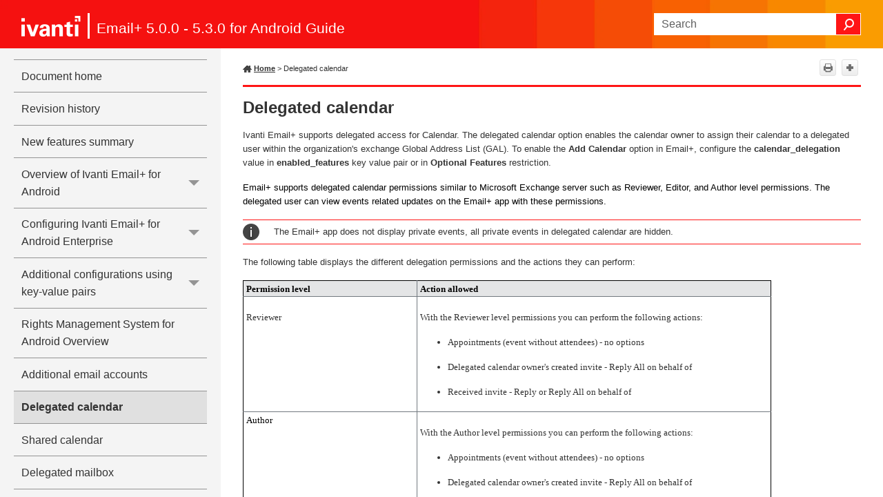

--- FILE ---
content_type: text/html
request_url: https://help.ivanti.com/mi/help/en_US/EML/4.x.x/gda/EmailPlusAndroidGuide/Delegated_Calendar.htm
body_size: 7917
content:
<!DOCTYPE html>
<html xmlns:MadCap="http://www.madcapsoftware.com/Schemas/MadCap.xsd" lang="en-US" xml:lang="en-US" class="_Skins_SideNav" data-mc-search-type="Stem" data-mc-help-system-file-name="Default.xml" data-mc-path-to-help-system="../" data-mc-has-content-body="True" data-mc-toc-path="" data-mc-target-type="WebHelp2" data-mc-runtime-file-type="Topic;Default" data-mc-preload-images="false" data-mc-in-preview-mode="false">
    <head>
        <meta name="viewport" content="width=device-width, initial-scale=1.0" />
        <meta charset="utf-8" />
        <meta http-equiv="Content-Type" content="text/html; charset=utf-8" /><title>Delegated calendar </title>
        <link rel="icon" type="image/png" href="https://help.ivanti.com/favicon.ico" />
        <link href="../Skins/Default/Stylesheets/Slideshow.css" rel="stylesheet" type="text/css" data-mc-generated="True" />
        <link href="../Skins/Default/Stylesheets/TextEffects.css" rel="stylesheet" type="text/css" data-mc-generated="True" />
        <link href="../Skins/Default/Stylesheets/Topic.css" rel="stylesheet" type="text/css" data-mc-generated="True" />
        <link href="../Skins/Default/Stylesheets/Components/Styles.css" rel="stylesheet" type="text/css" data-mc-generated="True" />
        <link href="../Skins/Default/Stylesheets/Components/Tablet.css" rel="stylesheet" type="text/css" data-mc-generated="True" />
        <link href="../Skins/Default/Stylesheets/Components/Mobile.css" rel="stylesheet" type="text/css" data-mc-generated="True" />
        <link href="../Skins/Default/Stylesheets/Components/Print.css" rel="stylesheet" type="text/css" data-mc-generated="True" />
        <link href="../Skins/Fluid/Stylesheets/foundation.6.2.3.css" rel="stylesheet" type="text/css" data-mc-generated="True" />
        <link href="../Skins/Fluid/Stylesheets/Styles.css" rel="stylesheet" type="text/css" data-mc-generated="True" />
        <link href="../Skins/Fluid/Stylesheets/Tablet.css" rel="stylesheet" type="text/css" data-mc-generated="True" />
        <link href="../Skins/Fluid/Stylesheets/Mobile.css" rel="stylesheet" type="text/css" data-mc-generated="True" />
        <link href="../Skins/Fluid/Stylesheets/Print.css" rel="stylesheet" type="text/css" data-mc-generated="True" />
        <link href="../Resources/Stylesheets/IvantiMIStyles.css" rel="stylesheet" type="text/css" />
        <style>/*&lt;meta /&gt;*/

.button.print-button
{
	-pie-background: linear-gradient(#ffffff, #ececec);
}

.button.expand-all-button
{
	-pie-background: linear-gradient(#ffffff, #ececec);
}

.button.collapse-all-button
{
	-pie-background: linear-gradient(#ffffff, #ececec);
}

.needs-pie
{
	behavior: url('../Resources/Scripts/PIE-no-motw.htc');
}

</style>
        <link href="../Resources/TableStyles/Format_A_breaks.css" rel="stylesheet" data-mc-stylesheet-type="table" />
        <link href="../Resources/TableStyles/Format_A.css" rel="stylesheet" data-mc-stylesheet-type="table" />
        <script src="../Resources/Scripts/jquery.min.js" type="text/javascript">
        </script>
        <script src="../Resources/Scripts/purify.min.js" type="text/javascript" defer="defer">
        </script>
        <script src="../Resources/Scripts/require.min.js" type="text/javascript" defer="defer">
        </script>
        <script src="../Resources/Scripts/require.config.js" type="text/javascript" defer="defer">
        </script>
        <script src="../Resources/Scripts/foundation.6.2.3_custom.js" type="text/javascript" defer="defer">
        </script>
        <script src="../Resources/Scripts/plugins.min.js" type="text/javascript" defer="defer">
        </script>
        <script src="../Resources/Scripts/MadCapAll.js" type="text/javascript" defer="defer">
        </script>
        <script type="text/javascript">
			/*	<![CDATA[  */						
			<!-- Google Tag Manager -->
			(function(w,d,s,l,i){w[l]=w[l]||[];w[l].push({'gtm.start':
			new Date().getTime(),event:'gtm.js'});var f=d.getElementsByTagName(s)[0],
			j=d.createElement(s),dl=l!='dataLayer'?'&l='+l:'';j.async=true;j.src=
			'https://www.googletagmanager.com/gtm.js?id='+i+dl;f.parentNode.insertBefore(j,f);
			})(window,document,'script','dataLayer','GTM-WDJ4W6T');
			<!-- End Google Tag Manager -->		
			/*	]]>  */
		</script>
        <script type="text/javascript" src="../Skins/Default/Scripts/TopToolbar.js">
        </script>
    </head>
    <body>
        <div class="foundation-wrap off-canvas-wrapper">
            <div class="off-canvas-wrapper-inner" data-off-canvas-wrapper="">
                <aside class="off-canvas position-right" role="navigation" id="offCanvas" data-off-canvas="" data-position="right" data-mc-ignore="true">
                    <ul class="off-canvas-drilldown vertical menu off-canvas-list" data-drilldown="" data-mc-back-link="Back" data-mc-css-tree-node-expanded="is-drilldown-submenu-parent" data-mc-css-tree-node-collapsed="is-drilldown-submenu-parent" data-mc-css-sub-menu="vertical menu slide-in-right is-drilldown-submenu" data-mc-include-indicator="False" data-mc-include-icon="False" data-mc-include-parent-link="True" data-mc-include-back="True" data-mc-defer-expand-event="True" data-mc-expand-event="click.zf.drilldown" data-mc-toc="True">
                    </ul>
                </aside>
                <div class="off-canvas-content inner-wrap" data-off-canvas-content="">
                    <div data-sticky-container="" class="title-bar-container">
                        <nav class="title-bar tab-bar sticky" aria-label="title tab bar" data-sticky="" data-options="marginTop:0" style="width:100%" data-sticky-on="only screen and (max-width: 878px)" data-mc-ignore="true"><a class="skip-to-content fluid-skip showOnFocus" href="#">Skip To Main Content</a>
                            <div class="middle title-bar-section outer-row clearfix">
                                <div class="menu-icon-container relative clearfix">
                                    <div class="central-account-wrapper">
                                        <div class="central-dropdown"><a class="central-account-drop"><span class="central-account-image"></span><span class="central-account-text">Account</span></a>
                                            <div class="central-dropdown-content"><a class="MCCentralLink central-dropdown-content-settings">Settings</a>
                                                <hr class="central-separator" /><a class="MCCentralLink central-dropdown-content-logout">Logout</a>
                                            </div>
                                        </div>
                                    </div>
                                    <button class="menu-icon" aria-label="Show Navigation Panel" data-toggle="offCanvas"><span></span>
                                    </button>
                                </div>
                            </div>
                            <div class="title-bar-layout outer-row">
                                <div class="logo-wrapper"><a class="logo" href="../LandingPage.htm" alt="Logo"></a>
                                </div>
                                <div class="navigation-wrapper nocontent">
                                    <ul class="navigation clearfix" role="navigation" data-mc-css-tree-node-has-children="has-children" data-mc-css-sub-menu="sub-menu" data-mc-expand-event="mouseenter" data-mc-top-nav-menu="True" data-mc-max-depth="3" data-mc-include-icon="False" data-mc-include-indicator="False" data-mc-include-children="True" data-mc-include-siblings="True" data-mc-include-parent="True" data-mc-toc="True">
                                        <li class="placeholder" style="visibility:hidden"><a>placeholder</a>
                                        </li>
                                    </ul>
                                </div>
                                <div class="central-account-wrapper">
                                    <div class="central-dropdown"><a class="central-account-drop"><span class="central-account-image"></span><span class="central-account-text">Account</span></a>
                                        <div class="central-dropdown-content"><a class="MCCentralLink central-dropdown-content-settings">Settings</a>
                                            <hr class="central-separator" /><a class="MCCentralLink central-dropdown-content-logout">Logout</a>
                                        </div>
                                    </div>
                                </div>
                                <div class="nav-search-wrapper">
                                    <div class="nav-search row">
                                        <form class="search" action="#">
                                            <div class="search-bar search-bar-container needs-pie">
                                                <input class="search-field needs-pie" type="search" aria-label="Search Field" placeholder="Search" />
                                                <div class="search-filter-wrapper"><span class="invisible-label" id="search-filters-label">Filter: </span>
                                                    <div class="search-filter" aria-haspopup="true" aria-controls="sf-content" aria-expanded="false" aria-label="Search Filter" title="All Files" role="button" tabindex="0">
                                                    </div>
                                                    <div class="search-filter-content" id="sf-content">
                                                        <ul>
                                                            <li>
                                                                <button class="mc-dropdown-item" aria-labelledby="search-filters-label filterSelectorLabel-00001"><span id="filterSelectorLabel-00001">All Files</span>
                                                                </button>
                                                            </li>
                                                        </ul>
                                                    </div>
                                                </div>
                                                <div class="search-submit-wrapper" dir="ltr">
                                                    <div class="search-submit" title="Search" role="button" tabindex="0"><span class="invisible-label">Submit Search</span>
                                                    </div>
                                                </div>
                                            </div>
                                        </form>
                                    </div>
                                </div>
                            </div>
                        </nav>
                    </div>
                    <div class="main-section">
                        <div class="row outer-row sidenav-layout">
                            <nav class="sidenav-wrapper">
                                <div class="sidenav-container">
                                    <ul class="off-canvas-accordion vertical menu sidenav" data-accordion-menu="" data-mc-css-tree-node-expanded="is-accordion-submenu-parent" data-mc-css-tree-node-collapsed="is-accordion-submenu-parent" data-mc-css-sub-menu="vertical menu accordion-menu is-accordion-submenu nested" data-mc-include-indicator="False" data-mc-include-icon="False" data-mc-include-parent-link="False" data-mc-include-back="False" data-mc-defer-expand-event="True" data-mc-expand-event="click.zf.accordionMenu" data-mc-toc="True" data-mc-side-nav-menu="True">
                                    </ul>
                                </div>
                            </nav>
                            <div class="body-container">
                                <div data-mc-content-body="True">
                                    <!-- Google Tag Manager (noscript) -->
                                    <noscript><iframe src="https://www.googletagmanager.com/ns.html?id=GTM-WDJ4W6T" height="0" width="0" style="display:none;visibility:hidden" title="Intentionally blank"></iframe>
                                    </noscript>
                                    <!-- End Google Tag Manager (noscript) -->
                                    <p class="Product"><span class="mc-variable Primary.TitleLine variable">Email+ 5.0.0 - 5.3.0 for Android Guide</span>
                                    </p>
                                    <div class="Tools"><a class="Home" href="../LandingPage.htm"><span class="HomeSpan">Home</span></a>
                                        <div class="nocontent">
                                            <div class="MCBreadcrumbsBox_0 breadcrumbs" role="navigation" aria-label="Breadcrumbs" data-mc-breadcrumbs-divider=" &gt; " data-mc-breadcrumbs-count="8" data-mc-toc="True"><span class="MCBreadcrumbsPrefix"> &gt; </span>
                                            </div>
                                        </div>
                                        <div class="buttons popup-container clearfix topicToolbarProxy _Skins_TopToolbar mc-component nocontent">
                                            <div class="button-group-container-left">
                                                <button class="button needs-pie print-button" title="Print">
                                                    <div>
                                                        <div role="img" class="button-icon-wrapper" aria-label="Print">
                                                            <div class="button-icon"> </div>
                                                        </div>
                                                    </div>
                                                </button>
                                                <button class="button needs-pie expand-all-button" data-state1-class="expand-all-button" data-state2-class="collapse-all-button" data-state2-title="Collapse all" title="Expand all" data-state1-title="Expand all">
                                                    <div>
                                                        <div role="img" class="button-icon-wrapper" aria-label="Expand all">
                                                            <div class="button-icon"> </div>
                                                        </div>
                                                    </div>
                                                </button>
                                            </div>
                                        </div>
                                    </div>
                                    <div role="main" id="mc-main-content">
                                        <h1>Delegated calendar </h1>
                                        <p>Ivanti Email+ supports delegated access for Calendar. The delegated calendar option enables the calendar owner to assign their calendar to a delegated user within the organization's exchange Global Address List (GAL). To enable the <b>Add Calendar</b> option in Email+, configure the <b>calendar_delegation</b> value in <b>enabled_features</b> key value pair or in <b>Optional Features</b> restriction.</p>
                                        <p style="color: #ff0000;"><span style="color: #000000;">Email+ supports delegated calendar permissions similar to Microsoft Exchange server such as Reviewer, Editor, and Author level permissions. The delegated user can view events related updates on the Email+ app with these permissions.</span>
                                        </p>
                                        <p class="Note">The Email+ app does not display private events, all private events in delegated calendar are hidden.</p>
                                        <p>The following table displays the different delegation permissions and the actions they can perform:</p>
                                        <table style="margin-left: 0;margin-right: auto;caption-side: top;mc-table-style: url('../Resources/TableStyles/Format_A_breaks.css');" class="TableStyle-Format_A_breaks" cellspacing="0">
                                            <col style="width: 33%;" class="TableStyle-Format_A_breaks-Column-Column1" />
                                            <col style="width: 513px;" class="TableStyle-Format_A_breaks-Column-Column1" />
                                            <thead>
                                                <tr class="TableStyle-Format_A_breaks-Head-Header1">
                                                    <th class="TableStyle-Format_A_breaks-HeadE-Column1-Header1">Permission level</th>
                                                    <th class="TableStyle-Format_A_breaks-HeadD-Column1-Header1">Action allowed</th>
                                                </tr>
                                            </thead>
                                            <tbody>
                                                <tr class="TableStyle-Format_A_breaks-Body-Body1">
                                                    <td class="TableStyle-Format_A_breaks-BodyH-Column1-Body1">
                                                        <p>Reviewer </p>
                                                    </td>
                                                    <td class="TableStyle-Format_A_breaks-BodyG-Column1-Body1">
                                                        <p>With the Reviewer level permissions you can perform the following actions: </p>
                                                        <ul>
                                                            <li>
                                                                <p>Appointments (event without attendees) - no options
</p>
                                                            </li>
                                                            <li>
                                                                <p>Delegated calendar owner's created invite - Reply All on behalf of
</p>
                                                            </li>
                                                            <li>
                                                                <p>Received invite - Reply or Reply All on behalf of</p>
                                                            </li>
                                                        </ul>
                                                    </td>
                                                </tr>
                                                <tr class="TableStyle-Format_A_breaks-Body-Body1">
                                                    <td class="TableStyle-Format_A_breaks-BodyE-Column1-Body1">Author </td>
                                                    <td class="TableStyle-Format_A_breaks-BodyD-Column1-Body1">
                                                        <p>With the Author level permissions you can perform the following actions: </p>
                                                        <ul>
                                                            <li>
                                                                <p>Appointments (event without attendees) - no options</p>
                                                            </li>
                                                            <li>
                                                                <p>
Delegated calendar owner's created invite - Reply All on behalf of
</p>
                                                            </li>
                                                            <li>
                                                                <p>Received invite - Reply or Reply All on behalf of

 </p>
                                                            </li>
                                                            <li>
                                                                <p>Author created appointments - no options</p>
                                                            </li>
                                                            <li>
                                                                <p>
Author created invites - Reply All and Forward on behalf of</p>
                                                            </li>
                                                        </ul>
                                                    </td>
                                                </tr>
                                                <tr class="TableStyle-Format_A_breaks-Body-Body2">
                                                    <td class="TableStyle-Format_A_breaks-BodyB-Column1-Body2">Editor</td>
                                                    <td class="TableStyle-Format_A_breaks-BodyA-Column1-Body2">
                                                        <p>With the Editor level permissions you can perform the following actions: </p>
                                                        <ul>
                                                            <li>
                                                                <p>Appointments (event without attendees) - no options
</p>
                                                            </li>
                                                            <li>
                                                                <p>Delegated calendar owner's created invite - Reply All and Forward on behalf of
</p>
                                                            </li>
                                                            <li>
                                                                <p>Received invite - Reply or Reply All or Forward on behalf of</p>
                                                            </li>
                                                            <li>
                                                                <p>

Editor created appointments - no options
</p>
                                                            </li>
                                                            <li>
                                                                <p>Editor created invite - Reply All and Forward on behalf of</p>
                                                            </li>
                                                        </ul>
                                                    </td>
                                                </tr>
                                            </tbody>
                                        </table>
                                        <p>To configure delegation on <b>Android AppConnect</b> or <b>Android Enterprise</b>, configure the following key-value pairs or restrictions:</p>
                                        <ul>
                                            <li>Add <b>calendar_delegation</b> value to <b>enabled_features</b> key-value pair or <b>calendar_delegation</b> value to <b>Optional Features</b> restriction to add the <b>Add Delegated Calendar</b> option in the Email+ app</li>
                                            <li>Add <b>email_ews_host</b> key-value pair or <b>Exchange host for EWS</b> restriction with EWS host value as FQDN to provide access to EWS server when the values for <b>email_exchange_host</b> key-value pair or <b>Exchange host</b> restriction are not fully qualified domain name of the exchange server.</li>
                                            <li>Add <b>ews_min_allowed_auth_mode</b> key value pair or <b>EWS Authentication Mode</b> restriction to enable basic, modern_auth, and cert_based authentication methods to the exchange server through EWS protocol. If Email+ is configured with <b>eas_min_allowed_mode</b> KVP or <b>Authorization mode</b> restriction as Modern Auth, add <b>ews_min_allowed_auth_mode</b> KVP with <b>modern_auth</b> or <b>EWS Authentication Mode</b> restriction with <b>Modern Authentication</b> value to enable modern authentication method to the EWS server.</li>
                                            <li>If EWS server is not accessible publicly (located in private network), then VPN should be configured. For more information see, <a href="Tunnel_for_EWS_support.htm" class="MCXref xref">Configuring Email+ with AppTunnel for Android AppConnect</a> and <a href="Tunnel_for_EWS_support_AE.htm" class="MCXref xref">Configuring Email+ with Ivanti Tunnel for Android Enterprise</a></li>
                                        </ul>
                                        <p>            When a calendar is delegated, a system generated mail is sent to the delegated user with details of the calendar owner. The calendar owner has the ability to assign or deny access to the delegated calendar.</p>
                                        <h3><b>Adding delegated calendar</b>
                                        </h3>
                                        <p>In the Email+ app, go to <b>Calendar &gt; Add Calendar</b> option and enter the calendar owner's email address. Select the calendar owner to add the delegated calendar. you can assign a color to the delegated calendar to differentiate between assigned calendars. </p>
                                        <p class="Note">The calendar owner delegates the calendar from the Microsoft Outlook on the web (OWA). For more information on delegation, see <a href="https://support.microsoft.com/en-us/office/allow-someone-else-to-manage-your-mail-and-calendar-41c40c04-3bd1-4d22-963a-28eafec25926">Microsoft documentation</a>.</p>
                                        <p>The user can manually remove the delegated calendar from the Email+ app. If the access to the deleted calendar is available, then user can again add that delegated calendar. </p>
                                        <p>When the calendar owner removes access to the delegated calendar, Email+ receives "<b>Delegated Calendar access has been denied</b>" notification when the Email+ app is launched.</p>
                                        <h3><b>Disabling delegated calendar feature</b>
                                        </h3>
                                        <p>The admin can disable the <b>Add Calendar</b> option from the Email+ app by removing <b>calendar_delegation</b> value from the <b>enabled_features</b> key value pair or from the <b>Optional Features</b> restriction. For more information on the supported key-value pairs and restriction, see <a href="Key_value_pairs_for_Emai.htm" class="MCXref xref">Key-value pairs for Ivanti Email+ (Android AppConnect)</a> and <a href="App_restrictions_descrip.htm" class="MCXref xref">App restrictions descriptions for Ivanti Email+ (Android Enterprise)</a> sections.</p>
                                        <h2>Ivanti Email+ configurations supported for Delegated Calendar</h2>
                                        <p>The following table lists the supported Email+ and EWS configurations. </p>
                                        <p class="Before_you_begin" data-mc-autonum="Before you begin"><span class="autonumber"><span>Before you begin</span></span>&#160;</p>
                                        <p><b>EWS must have Basic Auth enabled in Internet Information Services (IIS) manager (Microsoft Exchange server) for Android.</b>
                                        </p>
                                        <p class="Note">If EWS server is not accessible publicly (located in private network), then VPN should be configured.</p>
                                        <p class="Note">Update the host name in the <b>email_ews_host</b> key-value pair.</p>
                                        <table style="caption-side: top;mc-table-style: url('../Resources/TableStyles/Format_A.css');margin-left: 0;margin-right: auto;" class="TableStyle-Format_A" cellspacing="0">
                                            <col style="width: 33%;" class="TableStyle-Format_A-Column-Column1" />
                                            <col style="width: 33%;" class="TableStyle-Format_A-Column-Column1" />
                                            <col style="width: 33%;" class="TableStyle-Format_A-Column-Column1" />
                                            <thead>
                                                <tr class="TableStyle-Format_A-Head-Header1">
                                                    <th class="TableStyle-Format_A-HeadE-Column1-Header1">
                                                        <p class="CellBody">Email+ Configuations</p>
                                                    </th>
                                                    <th class="TableStyle-Format_A-HeadE-Column1-Header1">
                                                        <p class="CellBody">Additional Configurations for EWS</p>
                                                    </th>
                                                    <th class="TableStyle-Format_A-HeadD-Column1-Header1">
                                                        <p class="CellBody">Supported</p>
                                                    </th>
                                                </tr>
                                            </thead>
                                            <tbody>
                                                <tr class="TableStyle-Format_A-Body-Body1">
                                                    <td class="TableStyle-Format_A-BodyH-Column1-Body1">
                                                        <p>Android AppConnect: </p>
                                                        <p>Ivanti EPMM and Ivanti Neurons for MDM with sentry, Modern auth with or without <b>email_password</b> KVP, Microsoft Office 365</p>
                                                    </td>
                                                    <td class="TableStyle-Format_A-BodyH-Column1-Body1">
                                                        <p>Add <b>email_ews_host</b> KVP with EWS server value</p>
                                                        <p>Add <b>ews_min_allowed_auth_mode = modern_auth</b> KVP</p>
                                                    </td>
                                                    <td class="TableStyle-Format_A-BodyG-Column1-Body1">
                                                        <p class="CellBody">Yes</p>
                                                    </td>
                                                </tr>
                                                <tr class="TableStyle-Format_A-Body-Body1">
                                                    <td class="TableStyle-Format_A-BodyE-Column1-Body1">
                                                        <p>Android AppConnect and Android Enterprise:</p>
                                                        <p>Ivanti EPMM or Ivanti Neurons for MDM, without sentry, Modern auth with or without <b>email_password</b> KVP, Microsoft Office 365</p>
                                                    </td>
                                                    <td class="TableStyle-Format_A-BodyE-Column1-Body1">
                                                        <p>Add <b>ews_min_allowed_auth_mode = modern_auth</b> KVP</p>
                                                    </td>
                                                    <td class="TableStyle-Format_A-BodyD-Column1-Body1">
                                                        <p class="CellBody">Yes</p>
                                                    </td>
                                                </tr>
                                                <tr class="TableStyle-Format_A-Body-Body2">
                                                    <td class="TableStyle-Format_A-BodyH-Column1-Body2">
                                                        <p> Android Enterprise: </p>
                                                        <p>Ivanti EPMM or Ivanti Neurons for MDM, with sentry, Modern auth with or without <b>email_password</b> KVP, Microsoft Office 365</p>
                                                    </td>
                                                    <td class="TableStyle-Format_A-BodyH-Column1-Body2">
                                                        <p><b>Exchange host for EWS</b> should have value of the EWS server</p>
                                                        <p><b>EWS Authentication Mode</b> should have <b>Modern Authentication</b> value</p>
                                                    </td>
                                                    <td class="TableStyle-Format_A-BodyG-Column1-Body2">
                                                        <p class="CellBody">Yes</p>
                                                    </td>
                                                </tr>
                                                <tr class="TableStyle-Format_A-Body-Body2">
                                                    <td class="TableStyle-Format_A-BodyE-Column1-Body2">
                                                        <p>Android AppConnect and Android Enterprise:</p>
                                                        <p> Ivanti EPMM or Ivanti Neurons for MDM, with sentry + Local certificate, Basic auth with or without <b>email_password</b> KVP, Microsoft Exchange versions 2016 and 2019, Microsoft Office 365</p>
                                                    </td>
                                                    <td class="TableStyle-Format_A-BodyE-Column1-Body2">
                                                        <p>Android AppConnect: add <b>email_ews_host</b> with EWS server value</p>
                                                        <p>Android Enterprise: <b>Exchange host for EWS</b> should have value of the EWS server</p>
                                                    </td>
                                                    <td class="TableStyle-Format_A-BodyD-Column1-Body2">
                                                        <p class="CellBody">Yes</p>
                                                    </td>
                                                </tr>
                                                <tr class="TableStyle-Format_A-Body-Body1">
                                                    <td class="TableStyle-Format_A-BodyH-Column1-Body1">
                                                        <p>Android AppConnect and Android Enterprise:</p>
                                                        <p>Ivanti EPMM, with sentry + group certificate, Basic auth with or without <b>email_password</b> KVP, Microsoft Exchange versions 2016 and 2019, Microsoft Office 365</p>
                                                    </td>
                                                    <td class="TableStyle-Format_A-BodyH-Column1-Body1">
                                                        <p>Android AppConnect: Add <b>email_ews_host</b> with EWS server value</p>
                                                        <p>Android Enterprise: <b>Exchange host for EWS</b> should have value of the EWS server</p>
                                                    </td>
                                                    <td class="TableStyle-Format_A-BodyG-Column1-Body1">
                                                        <p class="CellBody">Yes</p>
                                                    </td>
                                                </tr>
                                                <tr class="TableStyle-Format_A-Body-Body1">
                                                    <td class="TableStyle-Format_A-BodyE-Column1-Body1">
                                                        <p>Android AppConnect and Android Enterprise:</p>
                                                        <p>Ivanti EPMM, with Sentry + MS scep certificate, Basic auth with or without <b>email_password</b> KVP, Microsoft Exchange versions 2016 and 2019, Microsoft Office 365</p>
                                                    </td>
                                                    <td class="TableStyle-Format_A-BodyE-Column1-Body1">
                                                        <p>Android AppConnect: add <b>email_ews_host</b> with EWS server value</p>
                                                        <p>Android Enterprise: <b>Exchange host for EWS</b> should have value of the EWS server</p>
                                                    </td>
                                                    <td class="TableStyle-Format_A-BodyD-Column1-Body1">
                                                        <p class="CellBody">Yes</p>
                                                    </td>
                                                </tr>
                                                <tr class="TableStyle-Format_A-Body-Body2">
                                                    <td class="TableStyle-Format_A-BodyH-Column1-Body2">
                                                        <p>Android AppConnect and Android Enterprise:</p>
                                                        <p>Ivanti EPMM or Ivanti Neurons for MDM, with Sentry, Kerberos with <b>prompt_email_password=true</b> and enter password on Email+ login screen, Microsoft Exchange versions 2016 and 2019</p>
                                                    </td>
                                                    <td class="TableStyle-Format_A-BodyH-Column1-Body2">
                                                        <p>Android AppConnect: add <b>email_ews_host</b> with EWS server value</p>
                                                        <p>Android Enterprise: <b>Exchange host for EWS</b> should have value of the EWS server</p>
                                                    </td>
                                                    <td class="TableStyle-Format_A-BodyG-Column1-Body2">
                                                        <p class="CellBody">Yes</p>
                                                    </td>
                                                </tr>
                                                <tr class="TableStyle-Format_A-Body-Body2">
                                                    <td class="TableStyle-Format_A-BodyE-Column1-Body2">
                                                        <p>Android AppConnect and Android Enterprise:</p>
                                                        <p>Ivanti EPMM or Ivanti Neurons for MDM, with Sentry, Kerberos with <b>email_password</b> KVP with hard coded value (which is not probably a use case), Microsoft Exchange versions 2016 and 2019</p>
                                                    </td>
                                                    <td class="TableStyle-Format_A-BodyE-Column1-Body2">
                                                        <p>Android AppConnect: add <b>email_ews_host</b> with EWS server value.</p>
                                                        <p>Android Enterprise: <b>Exchange host for EWS</b> should have value of the EWS server</p>
                                                    </td>
                                                    <td class="TableStyle-Format_A-BodyD-Column1-Body2">
                                                        <p class="CellBody">Yes</p>
                                                    </td>
                                                </tr>
                                                <tr class="TableStyle-Format_A-Body-Body1">
                                                    <td class="TableStyle-Format_A-BodyH-Column1-Body1">
                                                        <p>Android AppConnect and Android Enterprise:</p>
                                                        <p>Ivanti EPMM or Ivanti Neurons for MDM, without sentry, Basic auth (with or without 'email_password' KVP), Microsoft Exchange versions 2016 and 2019, Microsoft Office 365</p>
                                                    </td>
                                                    <td class="TableStyle-Format_A-BodyH-Column1-Body1">
                                                        <p>Android AppConnect: add <b>email_ews_host</b> with EWS server value.</p>
                                                        <p>'ews_min_allowed_auth_mode' = cert_base KVP should be added</p>
                                                        <p>Android Enterprise: Exchange host for EWS' should have value of the EWS server</p>
                                                        <p>'EWS Authentication Mode' should have 'Certificate-Based Authentication' value</p>
                                                    </td>
                                                    <td class="TableStyle-Format_A-BodyG-Column1-Body1">
                                                        <p class="CellBody">Yes</p>
                                                    </td>
                                                </tr>
                                                <tr class="TableStyle-Format_A-Body-Body1">
                                                    <td class="TableStyle-Format_A-BodyE-Column1-Body1">
                                                        <p>Android AppConnect and Android Enterprise:</p>
                                                        <p>Ivanti EPMM or Ivanti Neurons for MDM, with or without sentry, Certificate based auth, Microsoft Exchange versions 2016 and 2019.</p>
                                                    </td>
                                                    <td class="TableStyle-Format_A-BodyE-Column1-Body1">
                                                        <p>Android AppConnect: add 'ews_min_allowed_auth_mode' = cert_base KVP</p>
                                                        <p>Android Enterprise: add 'EWS Authentication Mode' should have 'Certificate-Based Authentication' value.</p>
                                                        <p class="Note">For <b>cert_base</b> value, Mocrosoft Office 365 is not supported.</p>
                                                    </td>
                                                    <td class="TableStyle-Format_A-BodyD-Column1-Body1">
                                                        <p class="CellBody">Yes</p>
                                                    </td>
                                                </tr>
                                                <tr class="TableStyle-Format_A-Body-Body2">
                                                    <td class="TableStyle-Format_A-BodyB-Column1-Body2">
                                                        <p>Android AppConnect and Android Enterprise:</p>
                                                        <p>Ivanti EPMM or Ivanti Neurons for MDM, with sentry, Kerberos (without 'email_password' KVP), Microsoft Exchange versions 2016 and 2019</p>
                                                    </td>
                                                    <td class="TableStyle-Format_A-BodyB-Column1-Body2">
                                                        <p class="CellBody">&#160;</p>
                                                    </td>
                                                    <td class="TableStyle-Format_A-BodyA-Column1-Body2">
                                                        <p class="CellBody">No</p>
                                                    </td>
                                                </tr>
                                            </tbody>
                                        </table>
                                        <p><b>Limitations</b>
                                        </p>
                                        <ul>
                                            <li>
                                                <p>Email+ does not support attachments for delegated events.</p>
                                            </li>
                                            <li>
                                                <p>Email+ does not support reminders and notifications for delegated events.</p>
                                            </li>
                                        </ul>
                                    </div>
                                    <div id="feedbackContainer">
                                        <hr />
                                        <div id="feedback">
                                            <div>
                                                <p class="p_feedback"><span class="mc-variable L10n.Useful variable">Was this article useful?</span>&#160;&#160;&#160;&#160;
					<input name="feedbackyes" id="feedbackyes" type="button" value="Yes" class="btnfeedback" /><input name="feedbackno" id="feedbackno" type="button" value="No" class="btnfeedback" /></p>
                                            </div>
                                        </div>
                                        <div id="feedbackContent">
                                            <div class="right">
                                                <input type="hidden" value="Click in this box to leave feedback." id="hidMessage1" />
                                                <input type="hidden" value="Thanks for taking the time to respond." id="hidMessage2" /><textarea cols="" rows="7" name="message" id="message" class="textarea"></textarea>
                                                <input id="btnCancel" type="reset" value="Cancel" class="btnfeedback" />
                                                <input id="btnSend" type="button" value="Send" class="btnfeedback" />
                                            </div>
                                        </div>
                                    </div>
                                    <script>/* <![CDATA[ */
			$(function () {
			var initContent = $("input#hidMessage1").val() + "\r\n\r\n" + $("input#hidMessage2").val();
			$("textarea#message").val(initContent);
			$("textarea#message").addClass("watermark");
			var initFlag = true;

			$("textarea#message").focus(function () {
			$(this).removeClass("watermark");
			if (initFlag) {
			$(this).val("");
			initFlag = false;
			}
			});

			$("textarea#message").blur(function () {
			if ($(this).val() == '') {
			$(this).val(initContent);
			$(this).addClass("watermark");
			initFlag = true;
			}
			});
			});


			$(function () {
			var isUseful = "";
			var information = "";
			var message = "";
			var alias = window.location.href.substring(window.location.href.lastIndexOf("/") + 1);

			$("#feedbackContent").hide();

			//----Modify the feedbackContainer left and right panel display

			$("#feedbackyes").click(function () {
			isUseful = "true";

			$("#feedback").hide();
			$("#feedbackContent").show();
			$("#feedbackContent .title:eq(0)").hide();
			$("#feedbackContent .left:eq(0)").hide(); // control the left side
			$("#feedbackContent .right:eq(0)").show();
			$("#feedbackContainer .right").width($("#feedbackContainer").width() - 10);
			//$("#divContainer")[0].scrollTop = $("#divContainer")[0].scrollHeight;

			});

			$("#feedbackno").click(function () {
			isUseful = "false";

			$("#feedback").hide();
			$("#feedbackContent").show();
			$("#feedbackContent .title:eq(0)").show();
			$("#feedbackContent .left:eq(0)").show(); //  control the left side
			$("#feedbackContent .right:eq(0)").show();
			$("#feedbackContainer .right").width($("#feedbackContainer").width() - 10);
			//$("#divContainer")[0].scrollTop = $("#divContainer")[0].scrollHeight;

			});

			//-------------btnSendNo and btnCancelNo have the same function as btnSend and btnCancel------------------
			$("#btnSend").click(function () {
			$("input[name='infoCheck']:checkbox").each(function () {
			if ($(this).attr("checked")) {
			information += $(this).val() + ",";
			}

			});
			information = information.substring(0, information.length - 1);
			message = ($("input#hidMessage1").val() + "\n\n" + $("input#hidMessage2").val()) != $("#message").val() ? $("#message").val() : "";

			$("#feedbackContainer .btnfeedback") .attr('disabled','disabled');
			//switch the cursor to waiting
			$("#feedbackContainer").css("cursor", "progress");

			//send the content by ajax to server
			$.ajax({
			url: "/api/Feedback", 
			type: "POST",
			data: {
			isUseful: isUseful,
			information: information,
			message: message,
			location: location.href
			},
			error: function (xhr, textStatus, errorThrow) {
			$("#feedbackContainer").html('<hr /><p class="p_feedback"><span class="L10n.ThanksForResponseError mc-variable">Thanks for your feedback! Would you be interested in opportunities to provide feedback about Ivanti products to our design and development teams?</span> <a href="https://www.surveymonkey.com/r/6Z6V2Z7" alt="More information" title="More information" target="_blank"><span class="L10n.Survey mc-variable">More information</span></a></p>');
			//switch the cursor back to default
			$("#feedbackContainer").css("cursor", "default");
			},
			success: function (text, textStatus) {
			$("#feedbackContainer").html('<hr /><p class="p_feedback"><span class="L10n.ThanksForResponse mc-variable">Thanks for your feedback. Would you be interested in opportunities to provide feedback about Ivanti products to our design and development teams?</span> <a href="https://www.surveymonkey.com/r/6Z6V2Z7" alt="More information" title="More information" target="_blank"><span class="L10n.Survey mc-variable">More information</span></a></p>');
			//switch the cursor back to default
			$("#feedbackContainer").css("cursor", "default");
			}
			});
			});

			$("#btnCancel").click(function () {
			$("#feedback").show();
			$("#feedbackContent").hide();
			$("#feedbackContent.left").hide();
			$("#feedbackContent.right").hide();
			});
			//-----------------End btnSendNo and btnCancelNo---------------------------------------------------

			if ((navigator.userAgent.match(/iPhone/i)) || (navigator.userAgent.match(/iPod/i)) || navigator.userAgent.match(/like Mac OS X/i)) {
			AddListeners();
			$("#divToggle").height($(".container").height());
			}
			});
		/* ]]> */</script>
                                    <div class="footerClass">
                                        <p class="Copyright"><span class="mc-variable L10n.Copyright variable">Copyright</span> © <span class="mc-variable Primary.Year variable">2026</span>, <span class="mc-variable Primary.Company variable">Ivanti, Inc</span>. <span class="mc-variable L10n.AllRights variable">All rights reserved.</span></p>
                                        <p class="Copyright"><a href="http://www.ivanti.com/en-US/company/legal" alt="Privacy and Legal" title="Privacy and Legal" target="_blank"><span class="mc-variable L10n.Privacy variable">Privacy and Legal</span></a>
                                        </p>
                                    </div>
                                </div>
                            </div>
                        </div>
                    </div><a data-close="true"></a>
                </div>
            </div>
        </div>
    </body>
</html>

--- FILE ---
content_type: text/css
request_url: https://help.ivanti.com/mi/help/en_US/EML/4.x.x/gda/Resources/Stylesheets/IvantiMIStyles.css
body_size: 2234
content:
/*<meta />*/

@import url('sideNav.css');

@namespace MadCap url(http://www.madcapsoftware.com/Schemas/MadCap.xsd);

p.BulletIndent
{
	text-align: left;
	margin-left: 0.45in;
	margin-right: 0in;
	margin-top: 2pt;
	margin-bottom: 0pt;
	font-family: Arial;
	font-weight: normal;
	font-style: normal;
	font-size: 10pt;
	letter-spacing: 0em;
	color: #252d3b;
	mc-hyphenate: never;
	mc-auto-number-format: 'B:- ';
	mc-auto-number-position: outside-head;
	mc-auto-number-offset: 19.2px;
	mc-auto-number-class: BulletSymbol;
	line-height: 12pt;
	text-decoration: none;
	mc-disabled: true;
}

span.UI_Text
{
	font-weight: bold;
	font-style: normal;
	letter-spacing: 0em;
	text-decoration: none;
}

span.strong
{
	font-weight: bold;
	font-style: normal;
	letter-spacing: 0em;
	text-decoration: none;
}

span.ReftoBookTitle
{
	font-weight: normal;
	font-style: italic;
	font-size: 10pt;
	letter-spacing: 0em;
	color: #252d3b;
	line-height: 12pt;
	text-decoration: none;
}

p.BulletedCont
{
	text-align: left;
	margin-left: 0.23in;
	margin-right: 0in;
	margin-top: 2pt;
	margin-bottom: 0pt;
	font-family: Arial;
	font-weight: normal;
	font-style: normal;
	font-size: 10pt;
	letter-spacing: 0em;
	color: #252d3b;
	mc-hyphenate: never;
	text-indent: 0px;
	line-height: 12pt;
	text-decoration: none;
	mc-disabled: true;
}

p.BulletIndentCont
{
	text-align: left;
	margin-left: 0.45in;
	margin-right: 0in;
	margin-top: 2pt;
	margin-bottom: 0pt;
	font-weight: normal;
	font-style: normal;
	font-size: 10pt;
	letter-spacing: 0em;
	color: #252d3b;
	mc-hyphenate: never;
	text-indent: 0px;
	line-height: 12pt;
	text-decoration: none;
	mc-disabled: true;
}

p.nobreak
{
	page-break-after: avoid;
}

p.Numbered1
{
	text-align: left;
	margin-left: 0.23in;
	margin-right: 0in;
	margin-top: 2pt;
	margin-bottom: 0pt;
	font-weight: normal;
	font-style: normal;
	font-size: 10pt;
	letter-spacing: 0em;
	color: #252d3b;
	mc-hyphenate: never;
	mc-auto-number-format: 'S:{n=1}. ';
	mc-auto-number-position: outside-head;
	mc-auto-number-offset: 22.08px;
	mc-auto-number-class: StepNumber;
	line-height: 12pt;
	text-decoration: none;
	mc-next-class: Numbered;
	mc-disabled: true;
}

p.Numbered
{
	text-align: left;
	margin-left: 0.23in;
	margin-right: 0in;
	margin-top: 2pt;
	margin-bottom: 0pt;
	font-weight: normal;
	font-style: normal;
	font-size: 10pt;
	letter-spacing: 0em;
	color: #252d3b;
	mc-hyphenate: never;
	mc-auto-number-format: 'S:{n+}. ';
	mc-auto-number-position: outside-head;
	mc-auto-number-offset: 22.08px;
	mc-auto-number-class: StepNumber;
	line-height: 12pt;
	text-decoration: none;
	mc-disabled: true;
}

p.Procedure
{
	text-align: left;
	margin-left: 0in;
	margin-right: 0in;
	margin-top: 12pt;
	margin-bottom: 3pt;
	font-family: Arial;
	font-weight: bold;
	font-style: normal;
	font-size: 10pt;
	letter-spacing: 0em;
	color: #252d3b;
	mc-hyphenate: never;
	mc-auto-number-position: inside-head;
	mc-auto-number-offset: 0px;
	text-indent: 0px;
	line-height: 14pt;
	text-decoration: none;
	mc-next-tag: p;
	page-break-after: avoid;
	mc-auto-number-format: 'Procedure';
}

p.Next_steps
{
	text-align: left;
	margin-left: 0in;
	margin-right: 0in;
	margin-top: 12pt;
	margin-bottom: 3pt;
	font-family: Arial;
	font-weight: bold;
	font-style: normal;
	font-size: 10pt;
	letter-spacing: 0em;
	color: #252d3b;
	mc-hyphenate: never;
	mc-auto-number-format: 'Next steps';
	mc-auto-number-position: inside-head;
	mc-auto-number-offset: 0px;
	text-indent: 0px;
	line-height: 14pt;
	text-decoration: none;
	page-break-after: avoid;
	mc-disabled: true;
}

p.Related_topics
{
	text-align: left;
	margin-left: 0in;
	margin-right: 0in;
	margin-top: 12pt;
	margin-bottom: 3pt;
	font-family: Arial;
	font-weight: bold;
	font-style: normal;
	font-size: 10pt;
	letter-spacing: 0em;
	color: #252d3b;
	mc-hyphenate: never;
	mc-auto-number-format: 'Related topics';
	mc-auto-number-position: inside-head;
	mc-auto-number-offset: 0px;
	text-indent: 0px;
	line-height: 14pt;
	text-decoration: none;
	page-break-after: avoid;
	mc-next-tag: p;
}

p.BulletedFirst
{
	text-align: left;
	margin-left: 0.23in;
	margin-right: 0in;
	margin-top: 2pt;
	margin-bottom: 0pt;
	font-family: Arial;
	font-weight: normal;
	font-style: normal;
	font-size: 10pt;
	letter-spacing: 0em;
	color: #252d3b;
	mc-hyphenate: never;
	mc-auto-number-format: 'B:• ';
	mc-auto-number-position: outside-head;
	mc-auto-number-offset: 22.08px;
	mc-auto-number-class: BulletSymbol;
	line-height: 12pt;
	text-decoration: none;
	mc-disabled: true;
}

span.Code
{
	font-family: Consolas;
	font-weight: normal;
	font-style: normal;
	font-size: 9pt;
	letter-spacing: 0em;
	color: #000000;
	line-height: 11pt;
	text-decoration: none;
}

p._anchor
{
	text-align: left;
	margin-left: 0in;
	margin-right: 0in;
	margin-top: 0pt;
	margin-bottom: 6pt;
	font-weight: normal;
	font-style: normal;
	font-size: 7pt;
	letter-spacing: 0em;
	color: #000000;
	text-indent: 0px;
	line-height: 8pt;
	text-decoration: none;
	font-family: Arial;
	mc-disabled: true;
}

p.CellHeading
{
	text-align: left;
	margin-left: 0in;
	margin-right: 0in;
	margin-top: 0pt;
	margin-bottom: 0pt;
	font-weight: bold;
	font-style: normal;
	font-size: 10pt;
	letter-spacing: 0em;
	color: #252d3b;
	mc-hyphenate: never;
	text-indent: 0px;
	line-height: 11pt;
	text-decoration: none;
	mc-next-tag: p;
}

p.CellBody
{
	text-align: left;
	margin-left: 0in;
	margin-right: 0in;
	margin-top: 6pt;
	margin-bottom: 0pt;
	font-weight: normal;
	font-style: normal;
	font-size: 10pt;
	letter-spacing: 0em;
	color: #252d3b;
	mc-hyphenate: never;
	text-indent: 0px;
	line-height: 12pt;
	text-decoration: none;
	vertical-align: top;
}

p.List
{
	text-align: left;
	margin-left: 0in;
	margin-right: 0in;
	margin-top: 2pt;
	margin-bottom: 0pt;
	font-weight: normal;
	font-style: normal;
	font-size: 10pt;
	letter-spacing: 0em;
	color: #252d3b;
	mc-hyphenate: never;
	text-indent: 0px;
	line-height: 12pt;
	text-decoration: none;
	mc-disabled: true;
}

p.TableTitle
{
	text-align: left;
	font-family: 'Century Gothic';
	font-weight: normal;
	font-style: normal;
	font-size: 12pt;
	color: #72797f;
	mc-hyphenate: never;
	mc-auto-number-class: Note;
	text-indent: 0px;
	font-variant: small-caps;
	text-decoration: none;
	page-break-after: avoid;
	mc-caption-repeat: true;
	mc-caption-continuation: '(Cont.)';
	letter-spacing: 0em;
	margin-right: 0in;
	margin-left: 0.1909in;
	margin-bottom: 2pt;
	mc-auto-number-format: 'T: Table {n+}. ';
}

span.EquationVariables
{
	font-style: italic;
}

p.code
{
	text-align: left;
	margin-left: 0.1in;
	margin-right: 0in;
	margin-bottom: 1pt;
	font-family: Consolas;
	font-weight: normal;
	font-style: normal;
	font-size: 9pt;
	letter-spacing: 0em;
	color: #000000;
	text-indent: 0px;
	line-height: 9pt;
	text-decoration: none;
	mc-hyphenate: never;
	margin-top: 6pt;
}

p.Before_you_begin
{
	text-align: left;
	margin-left: 0in;
	margin-right: 0in;
	margin-top: 12pt;
	margin-bottom: 3pt;
	font-family: Arial;
	font-weight: bold;
	font-style: normal;
	font-size: 10pt;
	letter-spacing: 0em;
	color: #252d3b;
	mc-hyphenate: never;
	mc-auto-number-format: 'Before you begin';
	mc-auto-number-position: inside-head;
	mc-auto-number-offset: 0px;
	text-indent: 0px;
	line-height: 14pt;
	text-decoration: none;
	page-break-after: avoid;
	mc-next-tag: p;
}

p.zzFooterRight
{
	text-align: right;
	margin-left: 0in;
	margin-right: 0in;
	margin-top: 0pt;
	margin-bottom: 0pt;
	font-family: 'Century Gothic';
	font-weight: normal;
	font-style: normal;
	font-size: 9pt;
	letter-spacing: 0em;
	color: #72797f;
	text-indent: 0px;
	line-height: 11pt;
	text-decoration: none;
	mc-disabled: true;
}

p.zzHeader
{
	text-align: right;
	margin-left: 0in;
	margin-right: 0in;
	margin-top: 0pt;
	margin-bottom: 0pt;
	font-family: 'Century Gothic';
	font-weight: normal;
	font-style: normal;
	font-size: 9pt;
	letter-spacing: 0em;
	color: #72797f;
	text-indent: 0px;
	line-height: 11pt;
	text-decoration: none;
	mc-disabled: true;
}

tr
{
	text-align: left;
	vertical-align: top;
}

caption
{
	text-align: left;
	mc-auto-number-position: inside-head;
	font-family: 'Century Gothic';
	font-style: normal;
	font-variant: small-caps;
	font-weight: normal;
	color: #72797f;
	mc-auto-number-class: Note;
	font-size: 11pt;
	padding-bottom: 6pt;
	mc-auto-number-format: 'GT: {b}Table {n+}.{/b}  ';
}

table
{
	mc-caption-repeat: true;
	mc-caption-continuation: ' (Cont.)';
}

ul ul
{
	list-style-type: circle;
	margin-left: 8pt;
	padding-left: 8pt;
}

ol ol
{
	list-style-type: lower-alpha;
	margin-left: 8pt;
	padding-left: 8pt;
}

ol ul
{
	list-style-type: disc;
	margin-left: 8pt;
	padding-left: 8pt;
}

ul ol
{
	list-style-type: lower-alpha;
	margin-left: 8pt;
	padding-left: 8pt;
}

pre
{
	font-family: Consolas;
	font-size: 9pt;
}

td
{
	font-family: Segoe;
	font: Segoe;
	font-size: 10pt;
}

span.Highlight
{
	background-color: #edfa5c;
	mc-conditions: 'GlobalConditions.Comment';
}

p.Figure_Title
{
	mc-auto-number-class: Note;
	mc-auto-number-format: 'F: Figure {n+}. ';
	font-size: 10pt;
	font-family: 'Century Gothic';
	color: #72797f;
	font-size: 11pt;
	font-variant: small-caps;
	page-break-after: avoid;
	margin-bottom: 2pt;
	mc-hyphenate: never;
	mc-next-tag: p;
}

p.Footnote
{
	font-family: arial;
	font-size: 10pt;
	mc-hyphenate: never;
	mc-disabled: true;
}

p.CalloutsNumbered1
{
	font-family: 'Century Gothic';
	font-size: 10pt;
	color: #72797f;
	mc-auto-number-class: CalloutNumber;
	mc-auto-number-format: 'CN:{n=1}.';
	margin-bottom: 0pt;
	margin-left: 0.23in;
	margin-right: 0in;
	margin-top: 2pt;
	mc-auto-number-position: outside-head;
	mc-auto-number-offset: 22.08px;
	mc-next-class: CalloutsNumbered;
	mc-hyphenate: never;
	mc-disabled: true;
}

p.CalloutsNumbered
{
	color: #72797f;
	font-family: 'Century Gothic';
	font-size: 10pt;
	mc-auto-number-class: CalloutNumber;
	mc-auto-number-format: 'CN:{n+}.';
	margin-bottom: 0pt;
	margin-left: 0.23in;
	margin-right: 0in;
	margin-top: 2pt;
	mc-auto-number-position: outside-head;
	mc-auto-number-offset: 22.08px;
	mc-hyphenate: never;
	text-align: left;
	text-decoration: none;
	mc-disabled: true;
}

p.CalloutNumberedCont
{
	font-family: 'Century Gothic';
	font-style: normal;
	color: #72797f;
	margin-bottom: 0pt;
	margin-left: 0.23in;
	margin-right: 0in;
	margin-top: 2pt;
	text-align: left;
	text-decoration: none;
	text-indent: 0;
	font-size: 10pt;
	mc-hyphenate: never;
	mc-disabled: true;
}

span.mc-variable.RefToBookTitle
{
	font-style: italic;
	font-size: 10pt;
}

p.TableTitleNoNumber
{
	text-align: left;
	font-family: 'Century Gothic';
	font-weight: normal;
	font-style: normal;
	font-size: 12pt;
	color: #72797f;
	mc-hyphenate: never;
	mc-auto-number-class: Note;
	text-indent: 0px;
	font-variant: small-caps;
	text-decoration: none;
	page-break-after: avoid;
	mc-caption-repeat: true;
	mc-caption-continuation: '(Cont.)';
	letter-spacing: 0em;
	margin-right: 0in;
	margin-left: 0.1909in;
	margin-bottom: 2pt;
	mc-auto-number-format: 'GT: ';
}

p.Example	/*Cloned from Related Topics */
{
	text-align: left;
	margin-left: 0in;
	margin-right: 0in;
	margin-top: 12pt;
	margin-bottom: 3pt;
	font-family: Arial;
	font-weight: bold;
	font-style: normal;
	font-size: 10pt;
	letter-spacing: 0em;
	color: #252d3b;
	mc-hyphenate: never;
	mc-auto-number-position: inside-head;
	mc-auto-number-offset: 0px;
	text-indent: 0px;
	line-height: 14pt;
	text-decoration: none;
	page-break-after: avoid;
	mc-next-tag: p;
	mc-auto-number-format: 'Example ';
}

p.ExampleList	/*Cloned from p.Example and changed the margin-top to be the same as p.List */
{
	text-align: left;
	margin-left: 0in;
	margin-right: 0in;
	margin-top: 2pt;
	margin-bottom: 3pt;
	font-family: Arial;
	font-weight: bold;
	font-style: normal;
	font-size: 10pt;
	letter-spacing: 0em;
	color: #252d3b;
	mc-hyphenate: never;
	mc-auto-number-position: inside-head;
	mc-auto-number-offset: 0px;
	text-indent: 0px;
	line-height: 14pt;
	text-decoration: none;
	page-break-after: avoid;
	mc-next-class: List;
	mc-auto-number-format: 'Example ';
	mc-disabled: true;
}

p.SupportedReleases
{
	text-align: left;
	margin-left: 0in;
	margin-right: 0in;
	margin-bottom: 26pt;
	font-family: Arial;
	font-style: normal;
	letter-spacing: 0em;
	mc-hyphenate: never;
	text-indent: 0px;
	text-decoration: none;
	mc-next-class: Body;
	line-height: 20pt;
	margin-top: 20pt;
	font-size: 14pt;
	color: #72797f;
}

div.Keep_together	/*Keep lines together*/
{
	page-break-inside: avoid;
}

ul.tablebulletlist	/*Bulleted list for tables*/
{
	mc-hyphenate: never;
	margin-bottom: 1.12em 0;
	margin-right: 0;
	margin-top: 1.12em 0;
	margin-left: 8pt;
	padding-left: 8pt;
	margin: 8pt;
}

ol.tablenumberedlist
{
	margin: 8pt;
	margin-left: 8pt;
	margin-right: 0;
	margin-top: 1.12em0;
	margin-bottom: 1.12em0;
	mc-hyphenate: never;
	padding-left: 8pt;
}

li.NoteList	/*Lists within Notes*/
{
	font-size: 10pt;
	font-style: normal;
	font-weight: normal;
	mc-hyphenate: never;
	line-height: 12pt;
	margin-top: 3pt;
	font-family: 'Century Gothic';
	letter-spacing: -0.02em;
	color: #72797f;
	mc-disabled: true;
}

div.pgbreak
{
	page-break-before: always;
	mc-hidden: unhidden;
}

a.italic
{
	font-style: italic;
}

div.No_break_after
{
	page-break-after: avoid;
}

li.breaks
{
	page-break-inside: auto;
}

MadCap|miniTocProxy
{
	margin-left: 1px;
}

p.Bulleted
{
	mc-disabled: true;
}

p.Bulleted2
{
	mc-disabled: true;
}

p.Bulleted3
{
	mc-disabled: true;
}

MadCap|slideshowBullet
{
	mc-disabled: true;
}

MadCap|slideshowCaption
{
	mc-disabled: true;
}

MadCap|endnoteBlock
{
	mc-disabled: true;
}

MadCap|endnotesBlock
{
	mc-disabled: true;
}

MadCap|endnotesProxy
{
	mc-disabled: true;
}

p.SubTitleBook	/*For PDFs with sub-titles*/
{
	
}

p.Date	/*PDF date tag*/
{
	font-weight: bold;
	font-size: 11pt;
}

p.Title_doclink	/*For Ivanti Doc link on Title page*/
{
	
}

li.tight	/*less space between lines in lists*/
{
	margin-top: 0.3rem;
	margin-bottom: 0.3rem;
}

li.Feature	/*For better spacing of release note features*/
{
	margin-top: 2em;
}

h1.Nobreak	/*Does not force a page break before*/
{
	page-break-before: auto;
}

/*==============================*/

@media print
{
	p.Contents
	{
		font-size: 18pt;
		line-height: 20pt;
	}

	p.DocTitle
	{
		color: #333;
		font-size: 22pt;
		font-weight: bold;
		line-height: 26pt;
	}

	p.Figure_Title
	{
		mc-auto-number-class: Note;
		mc-auto-number-format: 'F: Figure {n+}. ';
		font-size: 10pt;
	}

	li.breaks
	{
		page-break-inside: auto;
	}

	p.SubTitleBook
	{
		font-size: 14pt;
		font-weight: bold;
		line-height: 16pt;
	}

	p.Date
	{
		line-height: 12pt;
		margin-bottom: 1rem;
	}

	p.SupportedReleases
	{
		font-family: 'Segoe UI';
		font-weight: bold;
		font-size: 14pt;
	}

	p.Title_doclink
	{
		margin-top: .75in;
	}

	MadCap|miniTocProxy
	{
		margin-left: 0in;
	}

	li.tight
	{
		margin-top: 0.3rem;
		margin-bottom: 0.3rem;
	}

	p.MiniTOC1
	{
		line-height: 13pt;
	}

	p.MiniTOC2
	{
		line-height: 13pt;
		margin: 0;
		margin-bottom: 0;
	}

	p.MiniTOC3
	{
		margin: 0;
		margin-bottom: 0;
		line-height: 13pt;
	}

	li.Feature
	{
		page-break-inside: auto;
	}
}



--- FILE ---
content_type: text/css
request_url: https://help.ivanti.com/mi/help/en_US/EML/4.x.x/gda/Resources/TableStyles/Format_A_breaks.css
body_size: 916
content:
/* MadCap Table Style: */

/*<meta Version="9" />*/

@media print
{
	mcTableStyle
	{
		margin-left: 0.10757in;
		margin-right: 0in;
		margin-top: 12pt;
		margin-bottom: 8pt;
	}

	mcTableColumnStyle
	{
		
	}

	mcTableHeadStyle
	{
		
	}

	mcTableBodyStyle
	{
		
	}

	mcTableBodyStyle
	{
		
	}

	mcTableFootStyle
	{
		
	}
}

mcTableStyle
{
	name: Format_A_breaks;
	margin-left: 0.10757in;
	margin-right: 0in;
	margin-top: 8pt;
	margin-bottom: 8pt;
	border-spacing-x: 0;
	border-spacing-y: 0;
	border-collapse: collapse;
	border-left-color: #000000;
	border-right-color: #000000;
	border-top-color: #000000;
	border-bottom-color: #000000;
	border-top-style: solid;
	border-top-width: 1px;
	border-bottom-style: solid;
	border-bottom-width: 1px;
	border-right-style: solid;
	border-right-width: 1px;
	border-left-style: solid;
	border-left-width: 1px;
	cell-padding-top: 3pt;
	cell-padding-left: 3pt;
	cell-padding-right: 3pt;
	cell-padding-bottom: 2pt;
	max-id: 4;
	widows: 1;
	orphans: 2;
}

mcTableColumnStyle
{
	separator-style: solid;
	separator-width: 1px;
	separator-color: #72797f;
	ruler-style: solid;
	ruler-width: 1px;
	ruler-color: #72797f;
	name: Column1;
	id: 0;
	cell-content-style-tag: p;
}

mcTableHeadStyle
{
	span: 1;
	background-color: #e4e5e6;
	separator-style: solid;
	separator-width: 1px;
	separator-color: #72797f;
	name: Header1;
	id: 3;
	cell-content-style-tag: none;
	cell-content-style-class: CellHeading;
	text-align: left;
	vertical-align: top;
	font-family: 'Segoe UI';
	font-weight: bold;
	font-size: 10pt;
}

mcTableBodyStyle
{
	span: 2;
	separator-style: solid;
	separator-width: 1px;
	separator-color: #72797f;
	ruler-style: solid;
	ruler-width: 1px;
	ruler-color: #72797f;
	name: Body1;
	id: 1;
	text-align: left;
	vertical-align: top;
	cell-content-style-tag: p;
	font-family: 'Segoe UI';
	font-weight: normal;
	font-size: 10pt;
}

mcTableBodyStyle
{
	span: 2;
	separator-style: solid;
	separator-width: 1px;
	separator-color: #72797f;
	ruler-style: solid;
	ruler-width: 1px;
	ruler-color: #72797f;
	name: Body2;
	id: 2;
	text-align: left;
	vertical-align: top;
	cell-content-style-tag: p;
	font-family: 'Segoe UI';
	font-weight: normal;
	font-size: 10pt;
}

mcTableFootStyle
{
	name: Footer1;
	id: 4;
	cell-content-style-tag: p;
	cell-content-style-class: Footnote;
}


/* Cell Styles: */
 
@media print
{
	.TableStyle-Format_A_breaks
	{
		margin-left: 0.10757in;
		margin-right: 0in;
		margin-top: 12pt;
		margin-bottom: 8pt;
		border-spacing: 0px 0px;
	}
}

.TableStyle-Format_A_breaks
{
	border-collapse: collapse;
	border-left-style: solid;
	border-left-color: #000000;
	border-left-width: 1px;
	border-right-style: solid;
	border-right-color: #000000;
	border-right-width: 1px;
	border-top-style: solid;
	border-top-color: #000000;
	border-top-width: 1px;
	border-bottom-style: solid;
	border-bottom-color: #000000;
	border-bottom-width: 1px;
	margin-left: 0.10757in;
	margin-right: 0in;
	margin-top: 8pt;
	margin-bottom: 8pt;
	widows: 1;
	orphans: 2;
	border-spacing: 0px 0px;
}

.TableStyle-Format_A_breaks-Column-Column1
{
	
}

.TableStyle-Format_A_breaks-Head-Header1
{
	
}

.TableStyle-Format_A_breaks-HeadI-Column1-Header1
{
	padding-left: 3pt;
	padding-right: 3pt;
	padding-top: 3pt;
	padding-bottom: 2pt;
	border-right-width: 1px;
	border-right-color: #72797f;
	border-right-style: solid;
	font-family: 'Segoe UI';
	font-size: 10pt;
	font-weight: bold;
	text-align: left;
	vertical-align: top;
	background-color: #e4e5e6;
}

.TableStyle-Format_A_breaks-HeadI-Column1-Header1 p
{
	font-family: 'Segoe UI';
	font-size: 10pt;
	font-weight: bold;
}

.TableStyle-Format_A_breaks-HeadE-Column1-Header1
{
	padding-left: 3pt;
	padding-right: 3pt;
	padding-top: 3pt;
	padding-bottom: 2pt;
	border-right-width: 1px;
	border-right-color: #72797f;
	border-right-style: solid;
	font-family: 'Segoe UI';
	font-size: 10pt;
	font-weight: bold;
	text-align: left;
	vertical-align: top;
	background-color: #e4e5e6;
	border-bottom-width: 1px;
	border-bottom-color: #72797f;
	border-bottom-style: solid;
}

.TableStyle-Format_A_breaks-HeadE-Column1-Header1 p
{
	font-family: 'Segoe UI';
	font-size: 10pt;
	font-weight: bold;
}

.TableStyle-Format_A_breaks-HeadF-Column1-Header1
{
	padding-left: 3pt;
	padding-right: 3pt;
	padding-top: 3pt;
	padding-bottom: 2pt;
	border-right-width: 1px;
	border-right-color: #72797f;
	border-right-style: solid;
	font-family: 'Segoe UI';
	font-size: 10pt;
	font-weight: bold;
	text-align: left;
	vertical-align: top;
	background-color: #e4e5e6;
	border-bottom-width: 1px;
	border-bottom-color: #72797f;
	border-bottom-style: solid;
}

.TableStyle-Format_A_breaks-HeadF-Column1-Header1 p
{
	font-family: 'Segoe UI';
	font-size: 10pt;
	font-weight: bold;
}

.TableStyle-Format_A_breaks-HeadH-Column1-Header1
{
	padding-left: 3pt;
	padding-right: 3pt;
	padding-top: 3pt;
	padding-bottom: 2pt;
	border-right-width: 1px;
	border-right-color: #72797f;
	border-right-style: solid;
	font-family: 'Segoe UI';
	font-size: 10pt;
	font-weight: bold;
	text-align: left;
	vertical-align: top;
	background-color: #e4e5e6;
}

.TableStyle-Format_A_breaks-HeadH-Column1-Header1 p
{
	font-family: 'Segoe UI';
	font-size: 10pt;
	font-weight: bold;
}

.TableStyle-Format_A_breaks-HeadD-Column1-Header1
{
	padding-left: 3pt;
	padding-right: 3pt;
	padding-top: 3pt;
	padding-bottom: 2pt;
	font-family: 'Segoe UI';
	font-size: 10pt;
	font-weight: bold;
	text-align: left;
	vertical-align: top;
	background-color: #e4e5e6;
	border-bottom-width: 1px;
	border-bottom-color: #72797f;
	border-bottom-style: solid;
}

.TableStyle-Format_A_breaks-HeadD-Column1-Header1 p
{
	font-family: 'Segoe UI';
	font-size: 10pt;
	font-weight: bold;
}

.TableStyle-Format_A_breaks-HeadC-Column1-Header1
{
	padding-left: 3pt;
	padding-right: 3pt;
	padding-top: 3pt;
	padding-bottom: 2pt;
	border-right-width: 1px;
	border-right-color: #72797f;
	border-right-style: solid;
	font-family: 'Segoe UI';
	font-size: 10pt;
	font-weight: bold;
	text-align: left;
	vertical-align: top;
	background-color: #e4e5e6;
}

.TableStyle-Format_A_breaks-HeadC-Column1-Header1 p
{
	font-family: 'Segoe UI';
	font-size: 10pt;
	font-weight: bold;
}

.TableStyle-Format_A_breaks-HeadB-Column1-Header1
{
	padding-left: 3pt;
	padding-right: 3pt;
	padding-top: 3pt;
	padding-bottom: 2pt;
	border-right-width: 1px;
	border-right-color: #72797f;
	border-right-style: solid;
	font-family: 'Segoe UI';
	font-size: 10pt;
	font-weight: bold;
	text-align: left;
	vertical-align: top;
	background-color: #e4e5e6;
}

.TableStyle-Format_A_breaks-HeadB-Column1-Header1 p
{
	font-family: 'Segoe UI';
	font-size: 10pt;
	font-weight: bold;
}

.TableStyle-Format_A_breaks-HeadA-Column1-Header1
{
	padding-left: 3pt;
	padding-right: 3pt;
	padding-top: 3pt;
	padding-bottom: 2pt;
	font-family: 'Segoe UI';
	font-size: 10pt;
	font-weight: bold;
	text-align: left;
	vertical-align: top;
	background-color: #e4e5e6;
}

.TableStyle-Format_A_breaks-HeadA-Column1-Header1 p
{
	font-family: 'Segoe UI';
	font-size: 10pt;
	font-weight: bold;
}

.TableStyle-Format_A_breaks-HeadG-Column1-Header1
{
	padding-left: 3pt;
	padding-right: 3pt;
	padding-top: 3pt;
	padding-bottom: 2pt;
	font-family: 'Segoe UI';
	font-size: 10pt;
	font-weight: bold;
	text-align: left;
	vertical-align: top;
	background-color: #e4e5e6;
}

.TableStyle-Format_A_breaks-HeadG-Column1-Header1 p
{
	font-family: 'Segoe UI';
	font-size: 10pt;
	font-weight: bold;
}

.TableStyle-Format_A_breaks-Foot-Footer1
{
	
}

.TableStyle-Format_A_breaks-FootI-Column1-Footer1
{
	padding-left: 3pt;
	padding-right: 3pt;
	padding-top: 3pt;
	padding-bottom: 2pt;
	border-right-width: 1px;
	border-right-color: #72797f;
	border-right-style: solid;
}

.TableStyle-Format_A_breaks-FootI-Column1-Footer1 p
{
	
}

.TableStyle-Format_A_breaks-FootE-Column1-Footer1
{
	padding-left: 3pt;
	padding-right: 3pt;
	padding-top: 3pt;
	padding-bottom: 2pt;
	border-right-width: 1px;
	border-right-color: #72797f;
	border-right-style: solid;
}

.TableStyle-Format_A_breaks-FootE-Column1-Footer1 p
{
	
}

.TableStyle-Format_A_breaks-FootF-Column1-Footer1
{
	padding-left: 3pt;
	padding-right: 3pt;
	padding-top: 3pt;
	padding-bottom: 2pt;
	border-right-width: 1px;
	border-right-color: #72797f;
	border-right-style: solid;
}

.TableStyle-Format_A_breaks-FootF-Column1-Footer1 p
{
	
}

.TableStyle-Format_A_breaks-FootH-Column1-Footer1
{
	padding-left: 3pt;
	padding-right: 3pt;
	padding-top: 3pt;
	padding-bottom: 2pt;
	border-right-width: 1px;
	border-right-color: #72797f;
	border-right-style: solid;
}

.TableStyle-Format_A_breaks-FootH-Column1-Footer1 p
{
	
}

.TableStyle-Format_A_breaks-FootD-Column1-Footer1
{
	padding-left: 3pt;
	padding-right: 3pt;
	padding-top: 3pt;
	padding-bottom: 2pt;
}

.TableStyle-Format_A_breaks-FootD-Column1-Footer1 p
{
	
}

.TableStyle-Format_A_breaks-FootC-Column1-Footer1
{
	padding-left: 3pt;
	padding-right: 3pt;
	padding-top: 3pt;
	padding-bottom: 2pt;
	border-right-width: 1px;
	border-right-color: #72797f;
	border-right-style: solid;
}

.TableStyle-Format_A_breaks-FootC-Column1-Footer1 p
{
	
}

.TableStyle-Format_A_breaks-FootB-Column1-Footer1
{
	padding-left: 3pt;
	padding-right: 3pt;
	padding-top: 3pt;
	padding-bottom: 2pt;
	border-right-width: 1px;
	border-right-color: #72797f;
	border-right-style: solid;
}

.TableStyle-Format_A_breaks-FootB-Column1-Footer1 p
{
	
}

.TableStyle-Format_A_breaks-FootA-Column1-Footer1
{
	padding-left: 3pt;
	padding-right: 3pt;
	padding-top: 3pt;
	padding-bottom: 2pt;
}

.TableStyle-Format_A_breaks-FootA-Column1-Footer1 p
{
	
}

.TableStyle-Format_A_breaks-FootG-Column1-Footer1
{
	padding-left: 3pt;
	padding-right: 3pt;
	padding-top: 3pt;
	padding-bottom: 2pt;
}

.TableStyle-Format_A_breaks-FootG-Column1-Footer1 p
{
	
}

.TableStyle-Format_A_breaks-Body-Body1
{
	
}

.TableStyle-Format_A_breaks-BodyI-Column1-Body1
{
	padding-left: 3pt;
	padding-right: 3pt;
	padding-top: 3pt;
	padding-bottom: 2pt;
	font-family: 'Segoe UI';
	font-size: 10pt;
	font-weight: normal;
	text-align: left;
	vertical-align: top;
	border-bottom-width: 1px;
	border-bottom-color: #72797f;
	border-bottom-style: solid;
	border-right-width: 1px;
	border-right-color: #72797f;
	border-right-style: solid;
}

.TableStyle-Format_A_breaks-BodyI-Column1-Body1 p
{
	font-family: 'Segoe UI';
	font-size: 10pt;
	font-weight: normal;
}

.TableStyle-Format_A_breaks-BodyE-Column1-Body1
{
	padding-left: 3pt;
	padding-right: 3pt;
	padding-top: 3pt;
	padding-bottom: 2pt;
	font-family: 'Segoe UI';
	font-size: 10pt;
	font-weight: normal;
	text-align: left;
	vertical-align: top;
	border-bottom-width: 1px;
	border-bottom-color: #72797f;
	border-bottom-style: solid;
	border-right-width: 1px;
	border-right-color: #72797f;
	border-right-style: solid;
}

.TableStyle-Format_A_breaks-BodyE-Column1-Body1 p
{
	font-family: 'Segoe UI';
	font-size: 10pt;
	font-weight: normal;
}

.TableStyle-Format_A_breaks-BodyF-Column1-Body1
{
	padding-left: 3pt;
	padding-right: 3pt;
	padding-top: 3pt;
	padding-bottom: 2pt;
	font-family: 'Segoe UI';
	font-size: 10pt;
	font-weight: normal;
	text-align: left;
	vertical-align: top;
	border-bottom-width: 1px;
	border-bottom-color: #72797f;
	border-bottom-style: solid;
	border-right-width: 1px;
	border-right-color: #72797f;
	border-right-style: solid;
}

.TableStyle-Format_A_breaks-BodyF-Column1-Body1 p
{
	font-family: 'Segoe UI';
	font-size: 10pt;
	font-weight: normal;
}

.TableStyle-Format_A_breaks-BodyH-Column1-Body1
{
	padding-left: 3pt;
	padding-right: 3pt;
	padding-top: 3pt;
	padding-bottom: 2pt;
	font-family: 'Segoe UI';
	font-size: 10pt;
	font-weight: normal;
	text-align: left;
	vertical-align: top;
	border-bottom-width: 1px;
	border-bottom-color: #72797f;
	border-bottom-style: solid;
	border-right-width: 1px;
	border-right-color: #72797f;
	border-right-style: solid;
}

.TableStyle-Format_A_breaks-BodyH-Column1-Body1 p
{
	font-family: 'Segoe UI';
	font-size: 10pt;
	font-weight: normal;
}

.TableStyle-Format_A_breaks-BodyD-Column1-Body1
{
	padding-left: 3pt;
	padding-right: 3pt;
	padding-top: 3pt;
	padding-bottom: 2pt;
	font-family: 'Segoe UI';
	font-size: 10pt;
	font-weight: normal;
	text-align: left;
	vertical-align: top;
	border-bottom-width: 1px;
	border-bottom-color: #72797f;
	border-bottom-style: solid;
}

.TableStyle-Format_A_breaks-BodyD-Column1-Body1 p
{
	font-family: 'Segoe UI';
	font-size: 10pt;
	font-weight: normal;
}

.TableStyle-Format_A_breaks-BodyC-Column1-Body1
{
	padding-left: 3pt;
	padding-right: 3pt;
	padding-top: 3pt;
	padding-bottom: 2pt;
	font-family: 'Segoe UI';
	font-size: 10pt;
	font-weight: normal;
	text-align: left;
	vertical-align: top;
	border-right-width: 1px;
	border-right-color: #72797f;
	border-right-style: solid;
}

.TableStyle-Format_A_breaks-BodyC-Column1-Body1 p
{
	font-family: 'Segoe UI';
	font-size: 10pt;
	font-weight: normal;
}

.TableStyle-Format_A_breaks-BodyB-Column1-Body1
{
	padding-left: 3pt;
	padding-right: 3pt;
	padding-top: 3pt;
	padding-bottom: 2pt;
	font-family: 'Segoe UI';
	font-size: 10pt;
	font-weight: normal;
	text-align: left;
	vertical-align: top;
	border-right-width: 1px;
	border-right-color: #72797f;
	border-right-style: solid;
}

.TableStyle-Format_A_breaks-BodyB-Column1-Body1 p
{
	font-family: 'Segoe UI';
	font-size: 10pt;
	font-weight: normal;
}

.TableStyle-Format_A_breaks-BodyA-Column1-Body1
{
	padding-left: 3pt;
	padding-right: 3pt;
	padding-top: 3pt;
	padding-bottom: 2pt;
	font-family: 'Segoe UI';
	font-size: 10pt;
	font-weight: normal;
	text-align: left;
	vertical-align: top;
}

.TableStyle-Format_A_breaks-BodyA-Column1-Body1 p
{
	font-family: 'Segoe UI';
	font-size: 10pt;
	font-weight: normal;
}

.TableStyle-Format_A_breaks-BodyG-Column1-Body1
{
	padding-left: 3pt;
	padding-right: 3pt;
	padding-top: 3pt;
	padding-bottom: 2pt;
	font-family: 'Segoe UI';
	font-size: 10pt;
	font-weight: normal;
	text-align: left;
	vertical-align: top;
	border-bottom-width: 1px;
	border-bottom-color: #72797f;
	border-bottom-style: solid;
}

.TableStyle-Format_A_breaks-BodyG-Column1-Body1 p
{
	font-family: 'Segoe UI';
	font-size: 10pt;
	font-weight: normal;
}

.TableStyle-Format_A_breaks-Body-Body2
{
	
}

.TableStyle-Format_A_breaks-BodyI-Column1-Body2
{
	padding-left: 3pt;
	padding-right: 3pt;
	padding-top: 3pt;
	padding-bottom: 2pt;
	font-family: 'Segoe UI';
	font-size: 10pt;
	font-weight: normal;
	text-align: left;
	vertical-align: top;
	border-bottom-width: 1px;
	border-bottom-color: #72797f;
	border-bottom-style: solid;
	border-right-width: 1px;
	border-right-color: #72797f;
	border-right-style: solid;
}

.TableStyle-Format_A_breaks-BodyI-Column1-Body2 p
{
	font-family: 'Segoe UI';
	font-size: 10pt;
	font-weight: normal;
}

.TableStyle-Format_A_breaks-BodyE-Column1-Body2
{
	padding-left: 3pt;
	padding-right: 3pt;
	padding-top: 3pt;
	padding-bottom: 2pt;
	font-family: 'Segoe UI';
	font-size: 10pt;
	font-weight: normal;
	text-align: left;
	vertical-align: top;
	border-bottom-width: 1px;
	border-bottom-color: #72797f;
	border-bottom-style: solid;
	border-right-width: 1px;
	border-right-color: #72797f;
	border-right-style: solid;
}

.TableStyle-Format_A_breaks-BodyE-Column1-Body2 p
{
	font-family: 'Segoe UI';
	font-size: 10pt;
	font-weight: normal;
}

.TableStyle-Format_A_breaks-BodyF-Column1-Body2
{
	padding-left: 3pt;
	padding-right: 3pt;
	padding-top: 3pt;
	padding-bottom: 2pt;
	font-family: 'Segoe UI';
	font-size: 10pt;
	font-weight: normal;
	text-align: left;
	vertical-align: top;
	border-bottom-width: 1px;
	border-bottom-color: #72797f;
	border-bottom-style: solid;
	border-right-width: 1px;
	border-right-color: #72797f;
	border-right-style: solid;
}

.TableStyle-Format_A_breaks-BodyF-Column1-Body2 p
{
	font-family: 'Segoe UI';
	font-size: 10pt;
	font-weight: normal;
}

.TableStyle-Format_A_breaks-BodyH-Column1-Body2
{
	padding-left: 3pt;
	padding-right: 3pt;
	padding-top: 3pt;
	padding-bottom: 2pt;
	font-family: 'Segoe UI';
	font-size: 10pt;
	font-weight: normal;
	text-align: left;
	vertical-align: top;
	border-bottom-width: 1px;
	border-bottom-color: #72797f;
	border-bottom-style: solid;
	border-right-width: 1px;
	border-right-color: #72797f;
	border-right-style: solid;
}

.TableStyle-Format_A_breaks-BodyH-Column1-Body2 p
{
	font-family: 'Segoe UI';
	font-size: 10pt;
	font-weight: normal;
}

.TableStyle-Format_A_breaks-BodyD-Column1-Body2
{
	padding-left: 3pt;
	padding-right: 3pt;
	padding-top: 3pt;
	padding-bottom: 2pt;
	font-family: 'Segoe UI';
	font-size: 10pt;
	font-weight: normal;
	text-align: left;
	vertical-align: top;
	border-bottom-width: 1px;
	border-bottom-color: #72797f;
	border-bottom-style: solid;
}

.TableStyle-Format_A_breaks-BodyD-Column1-Body2 p
{
	font-family: 'Segoe UI';
	font-size: 10pt;
	font-weight: normal;
}

.TableStyle-Format_A_breaks-BodyC-Column1-Body2
{
	padding-left: 3pt;
	padding-right: 3pt;
	padding-top: 3pt;
	padding-bottom: 2pt;
	font-family: 'Segoe UI';
	font-size: 10pt;
	font-weight: normal;
	text-align: left;
	vertical-align: top;
	border-right-width: 1px;
	border-right-color: #72797f;
	border-right-style: solid;
}

.TableStyle-Format_A_breaks-BodyC-Column1-Body2 p
{
	font-family: 'Segoe UI';
	font-size: 10pt;
	font-weight: normal;
}

.TableStyle-Format_A_breaks-BodyB-Column1-Body2
{
	padding-left: 3pt;
	padding-right: 3pt;
	padding-top: 3pt;
	padding-bottom: 2pt;
	font-family: 'Segoe UI';
	font-size: 10pt;
	font-weight: normal;
	text-align: left;
	vertical-align: top;
	border-right-width: 1px;
	border-right-color: #72797f;
	border-right-style: solid;
}

.TableStyle-Format_A_breaks-BodyB-Column1-Body2 p
{
	font-family: 'Segoe UI';
	font-size: 10pt;
	font-weight: normal;
}

.TableStyle-Format_A_breaks-BodyA-Column1-Body2
{
	padding-left: 3pt;
	padding-right: 3pt;
	padding-top: 3pt;
	padding-bottom: 2pt;
	font-family: 'Segoe UI';
	font-size: 10pt;
	font-weight: normal;
	text-align: left;
	vertical-align: top;
}

.TableStyle-Format_A_breaks-BodyA-Column1-Body2 p
{
	font-family: 'Segoe UI';
	font-size: 10pt;
	font-weight: normal;
}

.TableStyle-Format_A_breaks-BodyG-Column1-Body2
{
	padding-left: 3pt;
	padding-right: 3pt;
	padding-top: 3pt;
	padding-bottom: 2pt;
	font-family: 'Segoe UI';
	font-size: 10pt;
	font-weight: normal;
	text-align: left;
	vertical-align: top;
	border-bottom-width: 1px;
	border-bottom-color: #72797f;
	border-bottom-style: solid;
}

.TableStyle-Format_A_breaks-BodyG-Column1-Body2 p
{
	font-family: 'Segoe UI';
	font-size: 10pt;
	font-weight: normal;
}




--- FILE ---
content_type: text/css
request_url: https://help.ivanti.com/mi/help/en_US/EML/4.x.x/gda/Resources/TableStyles/Format_A.css
body_size: 869
content:
/* MadCap Table Style: */

/*<meta Version="9" />*/

@media print
{
	mcTableStyle
	{
		margin-left: 0.10757in;
		margin-right: 0in;
		margin-top: 12pt;
		margin-bottom: 8pt;
	}

	mcTableColumnStyle
	{
		
	}

	mcTableHeadStyle
	{
		
	}

	mcTableBodyStyle
	{
		
	}

	mcTableBodyStyle
	{
		
	}

	mcTableFootStyle
	{
		
	}
}

mcTableStyle
{
	name: Format_A;
	margin-left: 0.10757in;
	margin-right: 0in;
	margin-top: 8pt;
	margin-bottom: 8pt;
	border-spacing-x: 0;
	border-spacing-y: 0;
	border-collapse: collapse;
	border-left-color: #000000;
	border-right-color: #000000;
	border-top-color: #000000;
	border-bottom-color: #000000;
	border-top-style: solid;
	border-top-width: 1px;
	border-bottom-style: solid;
	border-bottom-width: 1px;
	border-right-style: solid;
	border-right-width: 1px;
	border-left-style: solid;
	border-left-width: 1px;
	cell-padding-top: 6pt;
	cell-padding-left: 4pt;
	cell-padding-right: 6pt;
	cell-padding-bottom: 2pt;
	max-id: 4;
	widows: 3;
	orphans: 3;
	page-break-inside: avoid;
}

mcTableColumnStyle
{
	separator-style: solid;
	separator-width: 1px;
	separator-color: #72797f;
	ruler-style: solid;
	ruler-width: 1px;
	ruler-color: #72797f;
	name: Column1;
	id: 0;
	cell-content-style-tag: p;
	cell-content-style-class: CellBody;
	font-family: 'Segoe UI', Roboto, Helvetica, Arial, Sans-Serif;
}

mcTableHeadStyle
{
	span: 1;
	background-color: #e4e5e6;
	separator-style: solid;
	separator-width: 1px;
	separator-color: #72797f;
	name: Header1;
	id: 3;
	cell-content-style-tag: p;
	cell-content-style-class: CellHeading;
	text-align: left;
	vertical-align: top;
	font-family: 'Segoe UI';
	font-weight: bold;
}

mcTableBodyStyle
{
	span: 2;
	separator-style: solid;
	separator-width: 1px;
	separator-color: #72797f;
	ruler-style: solid;
	ruler-width: 1px;
	ruler-color: #72797f;
	name: Body1;
	id: 1;
	text-align: left;
	vertical-align: top;
	cell-content-style-tag: p;
	cell-content-style-class: CellBody;
	page-break-inside: avoid;
}

mcTableBodyStyle
{
	span: 2;
	separator-style: solid;
	separator-width: 1px;
	separator-color: #72797f;
	ruler-style: solid;
	ruler-width: 1px;
	ruler-color: #72797f;
	name: Body2;
	id: 2;
	text-align: left;
	vertical-align: top;
	cell-content-style-tag: p;
	cell-content-style-class: CellBody;
	page-break-inside: avoid;
}

mcTableFootStyle
{
	name: Footer1;
	id: 4;
	cell-content-style-tag: p;
	cell-content-style-class: Footnote;
}


/* Cell Styles: */
 
@media print
{
	.TableStyle-Format_A
	{
		margin-left: 0.10757in;
		margin-right: 0in;
		margin-top: 12pt;
		margin-bottom: 8pt;
		border-spacing: 0px 0px;
	}
}

.TableStyle-Format_A
{
	border-collapse: collapse;
	border-left-style: solid;
	border-left-color: #000000;
	border-left-width: 1px;
	border-right-style: solid;
	border-right-color: #000000;
	border-right-width: 1px;
	border-top-style: solid;
	border-top-color: #000000;
	border-top-width: 1px;
	border-bottom-style: solid;
	border-bottom-color: #000000;
	border-bottom-width: 1px;
	margin-left: 0.10757in;
	margin-right: 0in;
	margin-top: 8pt;
	margin-bottom: 8pt;
	page-break-inside: avoid;
	widows: 3;
	orphans: 3;
	border-spacing: 0px 0px;
}

.TableStyle-Format_A-Column-Column1
{
	
}

.TableStyle-Format_A-Head-Header1
{
	
}

.TableStyle-Format_A-HeadI-Column1-Header1
{
	padding-left: 4pt;
	padding-right: 6pt;
	padding-top: 6pt;
	padding-bottom: 2pt;
	border-right-width: 1px;
	border-right-color: #72797f;
	border-right-style: solid;
	font-family: 'Segoe UI';
	font-weight: bold;
	text-align: left;
	vertical-align: top;
	background-color: #e4e5e6;
}

.TableStyle-Format_A-HeadI-Column1-Header1 p
{
	font-family: 'Segoe UI';
	font-weight: bold;
}

.TableStyle-Format_A-HeadE-Column1-Header1
{
	padding-left: 4pt;
	padding-right: 6pt;
	padding-top: 6pt;
	padding-bottom: 2pt;
	border-right-width: 1px;
	border-right-color: #72797f;
	border-right-style: solid;
	font-family: 'Segoe UI';
	font-weight: bold;
	text-align: left;
	vertical-align: top;
	background-color: #e4e5e6;
	border-bottom-width: 1px;
	border-bottom-color: #72797f;
	border-bottom-style: solid;
}

.TableStyle-Format_A-HeadE-Column1-Header1 p
{
	font-family: 'Segoe UI';
	font-weight: bold;
}

.TableStyle-Format_A-HeadF-Column1-Header1
{
	padding-left: 4pt;
	padding-right: 6pt;
	padding-top: 6pt;
	padding-bottom: 2pt;
	border-right-width: 1px;
	border-right-color: #72797f;
	border-right-style: solid;
	font-family: 'Segoe UI';
	font-weight: bold;
	text-align: left;
	vertical-align: top;
	background-color: #e4e5e6;
	border-bottom-width: 1px;
	border-bottom-color: #72797f;
	border-bottom-style: solid;
}

.TableStyle-Format_A-HeadF-Column1-Header1 p
{
	font-family: 'Segoe UI';
	font-weight: bold;
}

.TableStyle-Format_A-HeadH-Column1-Header1
{
	padding-left: 4pt;
	padding-right: 6pt;
	padding-top: 6pt;
	padding-bottom: 2pt;
	border-right-width: 1px;
	border-right-color: #72797f;
	border-right-style: solid;
	font-family: 'Segoe UI';
	font-weight: bold;
	text-align: left;
	vertical-align: top;
	background-color: #e4e5e6;
}

.TableStyle-Format_A-HeadH-Column1-Header1 p
{
	font-family: 'Segoe UI';
	font-weight: bold;
}

.TableStyle-Format_A-HeadD-Column1-Header1
{
	padding-left: 4pt;
	padding-right: 6pt;
	padding-top: 6pt;
	padding-bottom: 2pt;
	font-family: 'Segoe UI';
	font-weight: bold;
	text-align: left;
	vertical-align: top;
	background-color: #e4e5e6;
	border-bottom-width: 1px;
	border-bottom-color: #72797f;
	border-bottom-style: solid;
}

.TableStyle-Format_A-HeadD-Column1-Header1 p
{
	font-family: 'Segoe UI';
	font-weight: bold;
}

.TableStyle-Format_A-HeadC-Column1-Header1
{
	padding-left: 4pt;
	padding-right: 6pt;
	padding-top: 6pt;
	padding-bottom: 2pt;
	border-right-width: 1px;
	border-right-color: #72797f;
	border-right-style: solid;
	font-family: 'Segoe UI';
	font-weight: bold;
	text-align: left;
	vertical-align: top;
	background-color: #e4e5e6;
}

.TableStyle-Format_A-HeadC-Column1-Header1 p
{
	font-family: 'Segoe UI';
	font-weight: bold;
}

.TableStyle-Format_A-HeadB-Column1-Header1
{
	padding-left: 4pt;
	padding-right: 6pt;
	padding-top: 6pt;
	padding-bottom: 2pt;
	border-right-width: 1px;
	border-right-color: #72797f;
	border-right-style: solid;
	font-family: 'Segoe UI';
	font-weight: bold;
	text-align: left;
	vertical-align: top;
	background-color: #e4e5e6;
}

.TableStyle-Format_A-HeadB-Column1-Header1 p
{
	font-family: 'Segoe UI';
	font-weight: bold;
}

.TableStyle-Format_A-HeadA-Column1-Header1
{
	padding-left: 4pt;
	padding-right: 6pt;
	padding-top: 6pt;
	padding-bottom: 2pt;
	font-family: 'Segoe UI';
	font-weight: bold;
	text-align: left;
	vertical-align: top;
	background-color: #e4e5e6;
}

.TableStyle-Format_A-HeadA-Column1-Header1 p
{
	font-family: 'Segoe UI';
	font-weight: bold;
}

.TableStyle-Format_A-HeadG-Column1-Header1
{
	padding-left: 4pt;
	padding-right: 6pt;
	padding-top: 6pt;
	padding-bottom: 2pt;
	font-family: 'Segoe UI';
	font-weight: bold;
	text-align: left;
	vertical-align: top;
	background-color: #e4e5e6;
}

.TableStyle-Format_A-HeadG-Column1-Header1 p
{
	font-family: 'Segoe UI';
	font-weight: bold;
}

.TableStyle-Format_A-Foot-Footer1
{
	
}

.TableStyle-Format_A-FootI-Column1-Footer1
{
	padding-left: 4pt;
	padding-right: 6pt;
	padding-top: 6pt;
	padding-bottom: 2pt;
	font-family: 'Segoe UI', Roboto, Helvetica, Arial, Sans-Serif;
	border-right-width: 1px;
	border-right-color: #72797f;
	border-right-style: solid;
}

.TableStyle-Format_A-FootI-Column1-Footer1 p
{
	font-family: 'Segoe UI', Roboto, Helvetica, Arial, Sans-Serif;
}

.TableStyle-Format_A-FootE-Column1-Footer1
{
	padding-left: 4pt;
	padding-right: 6pt;
	padding-top: 6pt;
	padding-bottom: 2pt;
	font-family: 'Segoe UI', Roboto, Helvetica, Arial, Sans-Serif;
	border-right-width: 1px;
	border-right-color: #72797f;
	border-right-style: solid;
}

.TableStyle-Format_A-FootE-Column1-Footer1 p
{
	font-family: 'Segoe UI', Roboto, Helvetica, Arial, Sans-Serif;
}

.TableStyle-Format_A-FootF-Column1-Footer1
{
	padding-left: 4pt;
	padding-right: 6pt;
	padding-top: 6pt;
	padding-bottom: 2pt;
	font-family: 'Segoe UI', Roboto, Helvetica, Arial, Sans-Serif;
	border-right-width: 1px;
	border-right-color: #72797f;
	border-right-style: solid;
}

.TableStyle-Format_A-FootF-Column1-Footer1 p
{
	font-family: 'Segoe UI', Roboto, Helvetica, Arial, Sans-Serif;
}

.TableStyle-Format_A-FootH-Column1-Footer1
{
	padding-left: 4pt;
	padding-right: 6pt;
	padding-top: 6pt;
	padding-bottom: 2pt;
	font-family: 'Segoe UI', Roboto, Helvetica, Arial, Sans-Serif;
	border-right-width: 1px;
	border-right-color: #72797f;
	border-right-style: solid;
}

.TableStyle-Format_A-FootH-Column1-Footer1 p
{
	font-family: 'Segoe UI', Roboto, Helvetica, Arial, Sans-Serif;
}

.TableStyle-Format_A-FootD-Column1-Footer1
{
	padding-left: 4pt;
	padding-right: 6pt;
	padding-top: 6pt;
	padding-bottom: 2pt;
	font-family: 'Segoe UI', Roboto, Helvetica, Arial, Sans-Serif;
}

.TableStyle-Format_A-FootD-Column1-Footer1 p
{
	font-family: 'Segoe UI', Roboto, Helvetica, Arial, Sans-Serif;
}

.TableStyle-Format_A-FootC-Column1-Footer1
{
	padding-left: 4pt;
	padding-right: 6pt;
	padding-top: 6pt;
	padding-bottom: 2pt;
	font-family: 'Segoe UI', Roboto, Helvetica, Arial, Sans-Serif;
	border-right-width: 1px;
	border-right-color: #72797f;
	border-right-style: solid;
}

.TableStyle-Format_A-FootC-Column1-Footer1 p
{
	font-family: 'Segoe UI', Roboto, Helvetica, Arial, Sans-Serif;
}

.TableStyle-Format_A-FootB-Column1-Footer1
{
	padding-left: 4pt;
	padding-right: 6pt;
	padding-top: 6pt;
	padding-bottom: 2pt;
	font-family: 'Segoe UI', Roboto, Helvetica, Arial, Sans-Serif;
	border-right-width: 1px;
	border-right-color: #72797f;
	border-right-style: solid;
}

.TableStyle-Format_A-FootB-Column1-Footer1 p
{
	font-family: 'Segoe UI', Roboto, Helvetica, Arial, Sans-Serif;
}

.TableStyle-Format_A-FootA-Column1-Footer1
{
	padding-left: 4pt;
	padding-right: 6pt;
	padding-top: 6pt;
	padding-bottom: 2pt;
	font-family: 'Segoe UI', Roboto, Helvetica, Arial, Sans-Serif;
}

.TableStyle-Format_A-FootA-Column1-Footer1 p
{
	font-family: 'Segoe UI', Roboto, Helvetica, Arial, Sans-Serif;
}

.TableStyle-Format_A-FootG-Column1-Footer1
{
	padding-left: 4pt;
	padding-right: 6pt;
	padding-top: 6pt;
	padding-bottom: 2pt;
	font-family: 'Segoe UI', Roboto, Helvetica, Arial, Sans-Serif;
}

.TableStyle-Format_A-FootG-Column1-Footer1 p
{
	font-family: 'Segoe UI', Roboto, Helvetica, Arial, Sans-Serif;
}

.TableStyle-Format_A-Body-Body1
{
	page-break-inside: avoid;
}

.TableStyle-Format_A-BodyI-Column1-Body1
{
	padding-left: 4pt;
	padding-right: 6pt;
	padding-top: 6pt;
	padding-bottom: 2pt;
	text-align: left;
	vertical-align: top;
	border-bottom-width: 1px;
	border-bottom-color: #72797f;
	border-bottom-style: solid;
	font-family: 'Segoe UI', Roboto, Helvetica, Arial, Sans-Serif;
	border-right-width: 1px;
	border-right-color: #72797f;
	border-right-style: solid;
}

.TableStyle-Format_A-BodyI-Column1-Body1 p
{
	font-family: 'Segoe UI', Roboto, Helvetica, Arial, Sans-Serif;
}

.TableStyle-Format_A-BodyE-Column1-Body1
{
	padding-left: 4pt;
	padding-right: 6pt;
	padding-top: 6pt;
	padding-bottom: 2pt;
	text-align: left;
	vertical-align: top;
	border-bottom-width: 1px;
	border-bottom-color: #72797f;
	border-bottom-style: solid;
	font-family: 'Segoe UI', Roboto, Helvetica, Arial, Sans-Serif;
	border-right-width: 1px;
	border-right-color: #72797f;
	border-right-style: solid;
}

.TableStyle-Format_A-BodyE-Column1-Body1 p
{
	font-family: 'Segoe UI', Roboto, Helvetica, Arial, Sans-Serif;
}

.TableStyle-Format_A-BodyF-Column1-Body1
{
	padding-left: 4pt;
	padding-right: 6pt;
	padding-top: 6pt;
	padding-bottom: 2pt;
	text-align: left;
	vertical-align: top;
	border-bottom-width: 1px;
	border-bottom-color: #72797f;
	border-bottom-style: solid;
	font-family: 'Segoe UI', Roboto, Helvetica, Arial, Sans-Serif;
	border-right-width: 1px;
	border-right-color: #72797f;
	border-right-style: solid;
}

.TableStyle-Format_A-BodyF-Column1-Body1 p
{
	font-family: 'Segoe UI', Roboto, Helvetica, Arial, Sans-Serif;
}

.TableStyle-Format_A-BodyH-Column1-Body1
{
	padding-left: 4pt;
	padding-right: 6pt;
	padding-top: 6pt;
	padding-bottom: 2pt;
	text-align: left;
	vertical-align: top;
	border-bottom-width: 1px;
	border-bottom-color: #72797f;
	border-bottom-style: solid;
	font-family: 'Segoe UI', Roboto, Helvetica, Arial, Sans-Serif;
	border-right-width: 1px;
	border-right-color: #72797f;
	border-right-style: solid;
}

.TableStyle-Format_A-BodyH-Column1-Body1 p
{
	font-family: 'Segoe UI', Roboto, Helvetica, Arial, Sans-Serif;
}

.TableStyle-Format_A-BodyD-Column1-Body1
{
	padding-left: 4pt;
	padding-right: 6pt;
	padding-top: 6pt;
	padding-bottom: 2pt;
	text-align: left;
	vertical-align: top;
	border-bottom-width: 1px;
	border-bottom-color: #72797f;
	border-bottom-style: solid;
	font-family: 'Segoe UI', Roboto, Helvetica, Arial, Sans-Serif;
}

.TableStyle-Format_A-BodyD-Column1-Body1 p
{
	font-family: 'Segoe UI', Roboto, Helvetica, Arial, Sans-Serif;
}

.TableStyle-Format_A-BodyC-Column1-Body1
{
	padding-left: 4pt;
	padding-right: 6pt;
	padding-top: 6pt;
	padding-bottom: 2pt;
	text-align: left;
	vertical-align: top;
	font-family: 'Segoe UI', Roboto, Helvetica, Arial, Sans-Serif;
	border-right-width: 1px;
	border-right-color: #72797f;
	border-right-style: solid;
}

.TableStyle-Format_A-BodyC-Column1-Body1 p
{
	font-family: 'Segoe UI', Roboto, Helvetica, Arial, Sans-Serif;
}

.TableStyle-Format_A-BodyB-Column1-Body1
{
	padding-left: 4pt;
	padding-right: 6pt;
	padding-top: 6pt;
	padding-bottom: 2pt;
	text-align: left;
	vertical-align: top;
	font-family: 'Segoe UI', Roboto, Helvetica, Arial, Sans-Serif;
	border-right-width: 1px;
	border-right-color: #72797f;
	border-right-style: solid;
}

.TableStyle-Format_A-BodyB-Column1-Body1 p
{
	font-family: 'Segoe UI', Roboto, Helvetica, Arial, Sans-Serif;
}

.TableStyle-Format_A-BodyA-Column1-Body1
{
	padding-left: 4pt;
	padding-right: 6pt;
	padding-top: 6pt;
	padding-bottom: 2pt;
	text-align: left;
	vertical-align: top;
	font-family: 'Segoe UI', Roboto, Helvetica, Arial, Sans-Serif;
}

.TableStyle-Format_A-BodyA-Column1-Body1 p
{
	font-family: 'Segoe UI', Roboto, Helvetica, Arial, Sans-Serif;
}

.TableStyle-Format_A-BodyG-Column1-Body1
{
	padding-left: 4pt;
	padding-right: 6pt;
	padding-top: 6pt;
	padding-bottom: 2pt;
	text-align: left;
	vertical-align: top;
	border-bottom-width: 1px;
	border-bottom-color: #72797f;
	border-bottom-style: solid;
	font-family: 'Segoe UI', Roboto, Helvetica, Arial, Sans-Serif;
}

.TableStyle-Format_A-BodyG-Column1-Body1 p
{
	font-family: 'Segoe UI', Roboto, Helvetica, Arial, Sans-Serif;
}

.TableStyle-Format_A-Body-Body2
{
	page-break-inside: avoid;
}

.TableStyle-Format_A-BodyI-Column1-Body2
{
	padding-left: 4pt;
	padding-right: 6pt;
	padding-top: 6pt;
	padding-bottom: 2pt;
	text-align: left;
	vertical-align: top;
	border-bottom-width: 1px;
	border-bottom-color: #72797f;
	border-bottom-style: solid;
	font-family: 'Segoe UI', Roboto, Helvetica, Arial, Sans-Serif;
	border-right-width: 1px;
	border-right-color: #72797f;
	border-right-style: solid;
}

.TableStyle-Format_A-BodyI-Column1-Body2 p
{
	font-family: 'Segoe UI', Roboto, Helvetica, Arial, Sans-Serif;
}

.TableStyle-Format_A-BodyE-Column1-Body2
{
	padding-left: 4pt;
	padding-right: 6pt;
	padding-top: 6pt;
	padding-bottom: 2pt;
	text-align: left;
	vertical-align: top;
	border-bottom-width: 1px;
	border-bottom-color: #72797f;
	border-bottom-style: solid;
	font-family: 'Segoe UI', Roboto, Helvetica, Arial, Sans-Serif;
	border-right-width: 1px;
	border-right-color: #72797f;
	border-right-style: solid;
}

.TableStyle-Format_A-BodyE-Column1-Body2 p
{
	font-family: 'Segoe UI', Roboto, Helvetica, Arial, Sans-Serif;
}

.TableStyle-Format_A-BodyF-Column1-Body2
{
	padding-left: 4pt;
	padding-right: 6pt;
	padding-top: 6pt;
	padding-bottom: 2pt;
	text-align: left;
	vertical-align: top;
	border-bottom-width: 1px;
	border-bottom-color: #72797f;
	border-bottom-style: solid;
	font-family: 'Segoe UI', Roboto, Helvetica, Arial, Sans-Serif;
	border-right-width: 1px;
	border-right-color: #72797f;
	border-right-style: solid;
}

.TableStyle-Format_A-BodyF-Column1-Body2 p
{
	font-family: 'Segoe UI', Roboto, Helvetica, Arial, Sans-Serif;
}

.TableStyle-Format_A-BodyH-Column1-Body2
{
	padding-left: 4pt;
	padding-right: 6pt;
	padding-top: 6pt;
	padding-bottom: 2pt;
	text-align: left;
	vertical-align: top;
	border-bottom-width: 1px;
	border-bottom-color: #72797f;
	border-bottom-style: solid;
	font-family: 'Segoe UI', Roboto, Helvetica, Arial, Sans-Serif;
	border-right-width: 1px;
	border-right-color: #72797f;
	border-right-style: solid;
}

.TableStyle-Format_A-BodyH-Column1-Body2 p
{
	font-family: 'Segoe UI', Roboto, Helvetica, Arial, Sans-Serif;
}

.TableStyle-Format_A-BodyD-Column1-Body2
{
	padding-left: 4pt;
	padding-right: 6pt;
	padding-top: 6pt;
	padding-bottom: 2pt;
	text-align: left;
	vertical-align: top;
	border-bottom-width: 1px;
	border-bottom-color: #72797f;
	border-bottom-style: solid;
	font-family: 'Segoe UI', Roboto, Helvetica, Arial, Sans-Serif;
}

.TableStyle-Format_A-BodyD-Column1-Body2 p
{
	font-family: 'Segoe UI', Roboto, Helvetica, Arial, Sans-Serif;
}

.TableStyle-Format_A-BodyC-Column1-Body2
{
	padding-left: 4pt;
	padding-right: 6pt;
	padding-top: 6pt;
	padding-bottom: 2pt;
	text-align: left;
	vertical-align: top;
	font-family: 'Segoe UI', Roboto, Helvetica, Arial, Sans-Serif;
	border-right-width: 1px;
	border-right-color: #72797f;
	border-right-style: solid;
}

.TableStyle-Format_A-BodyC-Column1-Body2 p
{
	font-family: 'Segoe UI', Roboto, Helvetica, Arial, Sans-Serif;
}

.TableStyle-Format_A-BodyB-Column1-Body2
{
	padding-left: 4pt;
	padding-right: 6pt;
	padding-top: 6pt;
	padding-bottom: 2pt;
	text-align: left;
	vertical-align: top;
	font-family: 'Segoe UI', Roboto, Helvetica, Arial, Sans-Serif;
	border-right-width: 1px;
	border-right-color: #72797f;
	border-right-style: solid;
}

.TableStyle-Format_A-BodyB-Column1-Body2 p
{
	font-family: 'Segoe UI', Roboto, Helvetica, Arial, Sans-Serif;
}

.TableStyle-Format_A-BodyA-Column1-Body2
{
	padding-left: 4pt;
	padding-right: 6pt;
	padding-top: 6pt;
	padding-bottom: 2pt;
	text-align: left;
	vertical-align: top;
	font-family: 'Segoe UI', Roboto, Helvetica, Arial, Sans-Serif;
}

.TableStyle-Format_A-BodyA-Column1-Body2 p
{
	font-family: 'Segoe UI', Roboto, Helvetica, Arial, Sans-Serif;
}

.TableStyle-Format_A-BodyG-Column1-Body2
{
	padding-left: 4pt;
	padding-right: 6pt;
	padding-top: 6pt;
	padding-bottom: 2pt;
	text-align: left;
	vertical-align: top;
	border-bottom-width: 1px;
	border-bottom-color: #72797f;
	border-bottom-style: solid;
	font-family: 'Segoe UI', Roboto, Helvetica, Arial, Sans-Serif;
}

.TableStyle-Format_A-BodyG-Column1-Body2 p
{
	font-family: 'Segoe UI', Roboto, Helvetica, Arial, Sans-Serif;
}




--- FILE ---
content_type: application/javascript
request_url: https://help.ivanti.com/mi/help/en_US/EML/4.x.x/gda/Data/Breakpoints.js?t=639046036593704036
body_size: -174
content:
define({prop:'max-width',mediums:{'Mobile':890,'Tablet':878}});

--- FILE ---
content_type: application/javascript
request_url: https://help.ivanti.com/mi/help/en_US/EML/4.x.x/gda/Resources/Scripts/require.config.js
body_size: -186
content:
require.config({
    urlArgs: 't=639046036593704036'
});

--- FILE ---
content_type: text/xml
request_url: https://help.ivanti.com/mi/help/en_US/EML/4.x.x/gda/Data/HelpSystem.xml
body_size: 686
content:
<?xml version="1.0" encoding="utf-8"?>
<WebHelpSystem DefaultUrl="LandingPage.htm" Toc="Data/Tocs/EmailPlusAndroidGuide.js" Index="Data/Index.js" Concepts="Data/Concepts.js" BrowseSequence="Data/BrowseSequences/Browse_Sequences__BrowseSequence.js" Glossary="Data/Glossary.js" SearchDatabase="Data/Search.js" Alias="Data/Alias.xml" Synonyms="Data/Synonyms.xml" SearchFilterSet="Data/Filters.js" SearchUrl="Search.htm" PathToScriptsFolder="Resources/Scripts/" SkinName="SideNav" SkinID="SideNav" Multilingual="false" Skins="SideNav" BuildTime="1/21/2026 2:47:39 PM" BuildVersion="20.1.9037.40627" TargetType="WebHelp2" SkinTemplateFolder="Skin/" InPreviewMode="false" TopNavTocPath="false" MoveOutputContentToRoot="true" ReplaceReservedCharacters="false" MakeFileLowerCase="false" UseCustomTopicFileExtension="false" PreventExternalUrls="false" EnableResponsiveOutput="true" IncludeGlossarySearchResults="true" ResultsPerPage="20" FeaturedSnippetsScopeID="AllFiles" FeaturedSnippetsResults="1" KnowledgePanelResults="1" IncludeMicroContent="true" LanguageName="English" SearchEngine="MadCapSearch" IncludeCSHRuntime="true" DebugMode="false" ShowMadCapBacklink="false" HasELearning="false">
    <CatapultSkin Version="6" SkinType="WebHelp2" ComponentType="MasterPage" TemplateName="Fluid" Comment="HTML5 Side Navigation skin" EnableResponsiveOutput="True" AutoSyncTOC="true" CommentsInTopic="false" DisplayCommunitySearchResults="false" LogoUrl="LandingPage.htm" Name="SideNav" SkinID="SideNav" SkinClass="_Skins_SideNav" HideNavOnStartup="False">
        <WebHelpOptions NavigationPanePosition="Right" OffCanvasMenuStyle="Drilldown" MainMenuPosition="Left" EnableSticky="All" />
        <MicroContentOptions FeaturedSnippetsViewMode="Truncated" KnowledgePanelViewMode="Truncated" />
        <ProxyOptions FAQProxyViewMode="DropDown" KnowledgeProxyViewMode="Truncated" PromotionProxyViewMode="PlainText" />
    </CatapultSkin>
</WebHelpSystem>

--- FILE ---
content_type: application/javascript
request_url: https://help.ivanti.com/mi/help/en_US/EML/4.x.x/gda/Data/Tocs/EmailPlusAndroidGuide.js?t=639046036593704036
body_size: -31
content:
define({numchunks:1,prefix:'EmailPlusAndroidGuide_Chunk',chunkstart:['/ActiveSync16 for Android devices.htm'],tree:{n:[{i:0,c:0},{i:1,c:0},{i:2,c:0},{i:3,c:0,n:[{i:4,c:0,n:[{i:5,c:0},{i:6,c:0}]},{i:7,c:0},{i:8,c:0}]},{i:9,c:0,n:[{i:10,c:0,n:[{i:11,c:0},{i:12,c:0}]},{i:13,c:0,n:[{i:14,c:0},{i:15,c:0}]},{i:16,c:0}]},{i:17,c:0,n:[{i:18,c:0},{i:19,c:0,n:[{i:20,c:0,n:[{i:21,c:0},{i:22,c:0},{i:23,c:0}]},{i:24,c:0},{i:25,c:0}]},{i:26,c:0},{i:27,c:0},{i:28,c:0},{i:29,c:0},{i:30,c:0},{i:31,c:0}]},{i:32,c:0},{i:33,c:0},{i:34,c:0},{i:35,c:0},{i:36,c:0},{i:37,c:0},{i:38,c:0},{i:39,c:0},{i:40,c:0}]}});

--- FILE ---
content_type: application/javascript
request_url: https://help.ivanti.com/mi/help/en_US/EML/4.x.x/gda/Data/Tocs/EmailPlusAndroidGuide_Chunk0.js?t=639046036593704036
body_size: 1007
content:
define({'/ActiveSync16 for Android devices.htm':{i:[38],t:['ActiveSync16 for Android devices'],b:['']},'/Calendar attachments.htm':{i:[40],t:['Calendar attachments'],b:['']},'/Configuring Azure Conditional Access (Optional).htm':{i:[39],t:['Configuring Azure Conditional Access (Optional)'],b:['']},'/EmailPlusAndroidGuide/About_Email__for_Android.htm':{i:[4,5,6],t:['About Ivanti Email+ for Android','About Ivanti Email+ for Android','Ivanti Email+ for Android Enterprise'],b:['','','#emailplusandroidoverview_2482431614_1517398']},'/EmailPlusAndroidGuide/About_configuring_Email_.htm':{i:[7],t:['About configuring Ivanti Email+ for Android'],b:['#emailplusandroidoverview_2482431614_1510639']},'/EmailPlusAndroidGuide/App_restrictions_descrip.htm':{i:[18],t:['App restrictions descriptions for Ivanti Email+ (Android Enterprise)'],b:['#emailplusiandroidkvp_1993326997_1600183']},'/EmailPlusAndroidGuide/Before_you_configure_Ema_1.htm':{i:[10,11,12],t:['Before you configure Ivanti Email+ for Android Enterprise','Requirements for configuring Ivanti Email+ for Android Enterprise','Recommendations for configuring Ivanti Email+ for Android Enterprise'],b:['#emailplusafwdeploy_1584540117_657203','#emailplusafwdeploy_1584540117_668593','#emailplusafwdeploy_1584540117_668608']},'/EmailPlusAndroidGuide/Delegated_Calendar.htm':{i:[34],t:['Delegated calendar'],b:['']},'/EmailPlusAndroidGuide/Delegated_Mailbox.htm':{i:[36],t:['Delegated mailbox'],b:['']},'/EmailPlusAndroidGuide/EmailPlusAFWDeploy.htm':{i:[9],t:['Configuring Ivanti Email+ for Android Enterprise'],b:['#emailplusafwdeploy_1584540117_659351']},'/EmailPlusAndroidGuide/EmailPlusAndroidOverview.htm':{i:[3],t:['Overview of Ivanti Email+ for Android'],b:['']},'/EmailPlusAndroidGuide/EmailPlusiAndroidKVP.htm':{i:[17],t:['Additional configurations using key-value pairs'],b:['#emailplusiandroidkvp_1993326997_921044']},'/EmailPlusAndroidGuide/Email__for_Android_enter.htm':{i:[13,14,15],t:['Ivanti Email+ for Android Enterprise app configuration and distribution','Configuring app restrictions and distribution in Ivanti EPMM','Configuring app restrictions and distribution in Ivanti Neurons for MDM'],b:['#emailplusafwdeploy_1584540117_673001','#emailplusafwdeploy_1584540117_673211','#emailplusafwdeploy_1584540117_673273']},'/EmailPlusAndroidGuide/Email_attachment_downloa.htm':{i:[26],t:['Email attachment download to secure SD card folder'],b:['#emailplusiandroidkvp_1993326997_1598219']},'/EmailPlusAndroidGuide/Entrust_certificate.htm':{i:[30],t:['Entrust certificates'],b:['']},'/EmailPlusAndroidGuide/New_features_summary_guide.htm':{i:[2],t:['New features  summary'],b:['']},'/EmailPlusAndroidGuide/Revision_history.htm':{i:[1],t:['Revision history'],b:['']},'/EmailPlusAndroidGuide/S_MIME_support_in_Email_.htm':{i:[19,20,21,22,23,24,25],t:['SMIME support in Email+ for Android for identity and encryption','Importing certificates to Email+ for Android using app-specific configuration','Configuring S/MIME certificates for Android AppConnect (Ivanti EPMM)','Configuring SMIME certificates for Android AppConnect (Ivanti Neurons for MDM)','Configuring SMIME certificates for Email+ for Android Enterprise (Ivanti EPMM and Ivanti Neurons for MDM)','Importing certificates using email attachments','SMIME behavior in Email+'],b:['#emailplusiandroidkvp_1993326997_1598174','#emailplusiandroidkvp_1993326997_1598190','#emailplusiandroidkvp_1993326997_1600822','#emailplusiandroidkvp_1993326997_1600920','#emailplusiandroidkvp_1993326997_1601035','#emailplusiandroidkvp_1993326997_1598211','#emailplusiandroidkvp_1993326997_1601143']},'/EmailPlusAndroidGuide/Shared_Calendar.htm':{i:[35],t:['Shared calendar'],b:['']},'/EmailPlusAndroidGuide/Shared_Mailbox.htm':{i:[37],t:['Shared mailbox'],b:['']},'/EmailPlusAndroidGuide/Suppress certificate email check.htm':{i:[31],t:['Suppress certificate email check'],b:['']},'/EmailPlusAndroidGuide/Tunnel_for_EWS_support_AE.htm':{i:[16],t:['Configuring Email+ with Ivanti Tunnel for Android Enterprise'],b:['']},'/EmailPlusAndroidGuide/What_users_see_in_Email_.htm':{i:[8],t:['What users see in Email+ for Android'],b:['#emailplusandroidoverview_2482431614_1511258']},'/EmailPlusAndroidGuide/document_classification_capabilities.htm':{i:[28],t:['Document classification capabilities'],b:['']},'/EmailPlusAndroidGuide/email_rms.htm':{i:[32],t:['Rights Management System for Android Overview'],b:['']},'/EmailPlusAndroidGuide/multiple_accounts.htm':{i:[33],t:['Additional email accounts'],b:['']},'/EmailPlusAndroidGuide/personal_events_calendar.htm':{i:[29],t:['Configuring personal events calendar'],b:['']},'/Enhanced download options for large attachments.htm':{i:[27],t:['Downloading large email attachments'],b:['']},'/LandingPage.htm':{i:[0],t:['Document home'],b:['']}});